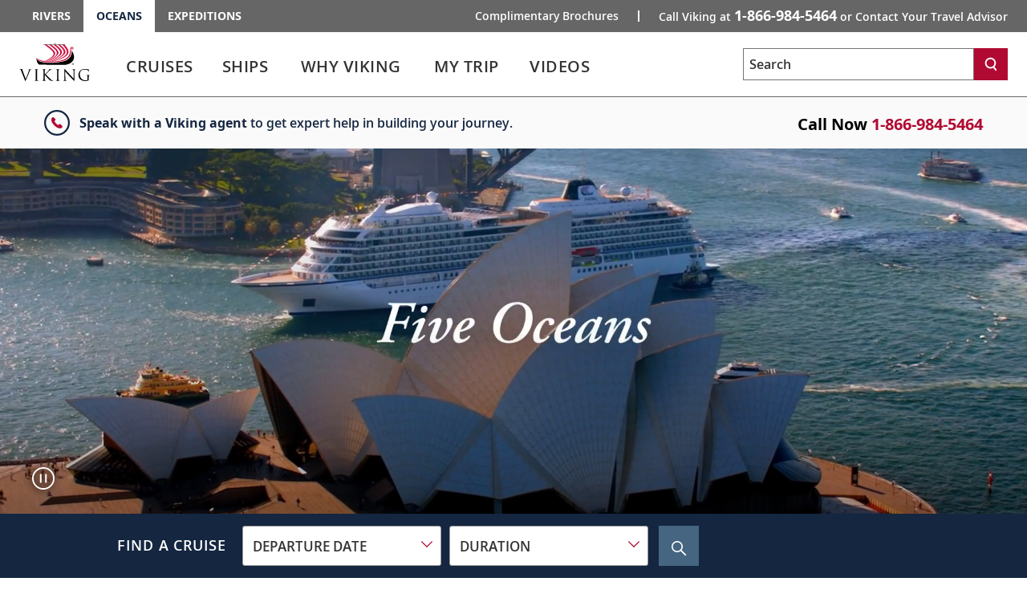

--- FILE ---
content_type: text/html; charset=utf-8
request_url: https://www.vikingcruises.com/oceans/?agentUrlId=somechickstravel
body_size: 24264
content:

<!DOCTYPE html>
<!--[if IE 7]><html class="ie7 oldie ieall" lang="en" xmlns="http://www.w3.org/1999/xhtml"><![endif]-->
<!--[if IE 8]><html class="ie8 oldie ieall" lang="en" xmlns="http://www.w3.org/1999/xhtml"><![endif]-->
<!--[if IE 9]><html class="ie9 ieall" lang="en" xmlns="http://www.w3.org/1999/xhtml"><!<![endif]-->
<!--[if (gt IE 9)|(gt IEMobile 7)|!(IEMobile)|!(IE)]><!-->
<html class="modern-browser" lang="en" xmlns="http://www.w3.org/1999/xhtml">
<!--<![endif]-->
<head>
    <meta http-equiv="Content-Type" content="text/html; charset=UTF-8" />
    <title>Ocean Cruises - European, Mediterranean, Caribbean, Alaska & World Cruises | Viking®</title>
    <meta name="viewport" id="viewport" content="width=device-width,maximum-scale=2.0,minimum-scale=1.0" />
    <meta http-equiv="X-UA-Compatible" content="IE=Edge" />
    <meta name="format-detection" content="telephone=no" />
    <meta name="keywords" />
    <meta property="og:description" content="" />
    <meta name="description" content="Discover the world with Viking cruises. Explore our award-winning river, ocean and expedition cruises. Enjoy elegant small ships, immersive experiences and exceptional service. Book your Viking cruise today!" />
        <link rel="canonical" href="https://www.vikingcruises.com/oceans/">
      
        
    <meta name="pageuri" content="us_oceans_product_homepage" />



        <meta property="og:title" content="" />
    <meta property="og:locale" content="en_US" />
    <link rel="shortcut icon" type="image/x-icon" href="/oceans/favicon.ico" />


<link rel="preload" href="/Content/fonts/open-sans/VikingOpenSans-Regular.woff2" as="font" type="font/woff2" crossorigin>
<link rel="preload" href="/Content/fonts/open-sans/VikingOpenSans-Italic.woff2" as="font" type="font/woff2" crossorigin>
<link rel="preload" href="/Content/fonts/open-sans/VikingOpenSans-Bold.woff2" as="font" type="font/woff2" crossorigin>
<link rel="preload" href="/Content/fonts/open-sans/VikingOpenSans-BoldItalic.woff2" as="font" type="font/woff2" crossorigin>
<link rel="preload" href="/Content/fonts/open-sans/VikingOpenSans-SemiBold.woff2" as="font" type="font/woff2" crossorigin>
<link rel="preload" href="/Content/fonts/open-sans/VikingOpenSans-SemiBoldItalic.woff2" as="font" type="font/woff2" crossorigin>
<link rel="preload" href="/Content/fonts/icomoon.woff" as="font" type="font/woff" crossorigin><!-- VIEW END: ~/Views/_Headless/Shared/PartialRenderPreloadFonts.cshtml, RENDER TIME: 0ms -->


    <!-- common JS And CSS Files -->

    <link href="/oceans/Content/css/v3/home?v=fiYzThHUc02EfAnet_d0SI6MkiPuYIUfWMmNfcbnjPc1" rel="stylesheet"/>


      
          

    <!-- tealium enable flag -->
    <script>
        var tealiumEnable = true;
    </script>

    
    

<meta name="msvalidate.01" content="151A47E323079CAAAA67BC094BD2FBC6" />
<script>var viking_page_data = {"domain_country_code":"us","environment_code":"prod","page_id":"us_oceans_product_homepage","page_name":"voc|home","page_type":"home","product_line":"oceans","site_code":"voc","promotional":"0","require_explicit_consent":"0","origin_country_code":"us","promo_code_value":null}</script>
<script>var viking_page_data_additional = {"domain_country_code":"us","environment_code":"prod","event":"page_data_initialized","page_id":"us_oceans_product_homepage","page_name":"voc|home","page_type":"home","product_line":"oceans","site_code":"voc","is_pricing_view":false,"is_itinerary_view":false,"is_cruise_view":false,"promotional":"0","require_explicit_consent":"0","origin_country_code":"us"}; </script>
<script>window.adobeDataLayer = window.adobeDataLayer || []; window.adobeDataLayer.push(viking_page_data);</script><script src="https://assets.adobedtm.com/2fea3a6f04fc/6d1171907c18/launch-2f0c08439ba2.min.js" async></script>

<script>window.lpTag=window.lpTag||{},'undefined'==typeof window.lpTag._tagCount?(window.lpTag={wl:lpTag.wl||null,scp:lpTag.scp||null,site:'58135133'||'',section:lpTag.section||'',tagletSection:lpTag.tagletSection||null,autoStart:lpTag.autoStart!==!1,ovr:lpTag.ovr||{},_v:'1.10.0',_tagCount:1,protocol:'https:',events:{bind:function(t,e,i){lpTag.defer(function(){lpTag.events.bind(t,e,i)},0)},trigger:function(t,e,i){lpTag.defer(function(){lpTag.events.trigger(t,e,i)},1)}},defer:function(t,e){0===e?(this._defB=this._defB||[],this._defB.push(t)):1===e?(this._defT=this._defT||[],this._defT.push(t)):(this._defL=this._defL||[],this._defL.push(t))},load:function(t,e,i){var n=this;setTimeout(function(){n._load(t,e,i)},0)},_load:function(t,e,i){var n=t;t||(n=this.protocol+'//'+(this.ovr&&this.ovr.domain?this.ovr.domain:'lptag.liveperson.net')+'/tag/tag.js?site='+this.site);var o=document.createElement('script');o.setAttribute('charset',e?e:'UTF-8'),i&&o.setAttribute('id',i),o.setAttribute('src',n),document.getElementsByTagName('head').item(0).appendChild(o)},init:function(){this._timing=this._timing||{},this._timing.start=(new Date).getTime();var t=this;window.attachEvent?window.attachEvent('onload',function(){t._domReady('domReady')}):(window.addEventListener('DOMContentLoaded',function(){t._domReady('contReady')},!1),window.addEventListener('load',function(){t._domReady('domReady')},!1)),'undefined'===typeof window._lptStop&&this.load()},start:function(){this.autoStart=!0},_domReady:function(t){this.isDom||(this.isDom=!0,this.events.trigger('LPT','DOM_READY',{t:t})),this._timing[t]=(new Date).getTime()},vars:lpTag.vars||[],dbs:lpTag.dbs||[],ctn:lpTag.ctn||[],sdes:lpTag.sdes||[],hooks:lpTag.hooks||[],identities:lpTag.identities||[],ev:lpTag.ev||[]},lpTag.init()):window.lpTag._tagCount+=1;</script>

            <meta name="robots" content="max-image-preview:large" />
            <script src="https://player.vimeo.com/api/player.js"></script>

    <script type="text/javascript">
        var grecappublickey = '6LcsFfMUAAAAAE4-RGqqEaIXSHSzt3Hp7N6942W3';
    </script>
<link href="/oceans/Content/css/v3/homepage_video_css?v=Vag3BQ7Bt_dh9hAp9RftjnmDIRedY_-Diu0wuJ5c7iA1" rel="stylesheet"/>

    <script src="/oceans/Scripts/jquery_base_bundle_js?v=OZ25jLQDoBnNhThvKPZ9JUVUTl2vmFbCTqB_zBO-dHA1"></script>

    <script src="/oceans/Scripts/jquery_bundle_js?v=D9d6MpiyNV0Y2kESWv3F_32tqlBgrILMcik1uR3Xr8M1"></script>

    <script defer type="text/javascript" src="/Scripts/V3/alpinejs3.x.x.min.js"></script>


    <script src="/oceans/Scripts/core_bundle_js?v=Xe6k59dWViA3NGoBOGS8Uc7rbv0JSgHqNRL45h0HFNU1"></script>


</head>




<body class="home  trd-itinerary trd-cruise-portal ">
    <input id="mktApiBaseUri" type="hidden" value="https://mkt-api.viking.com" />
    <link rel="dns-prefetch stylesheet" href="https://use.typekit.net/ufa4hir.css" />
<link rel="dns-prefetch stylesheet" href="https://use.typekit.net/bph0agt.css" />
<link href="/content/css/v3/font_open_sans" rel="stylesheet"/>

<script>if (typeof Viewport != 'undefined') {Viewport.ByWidth(568, 'device-width', '2', '0.5', '0.5');}</script>
    





<div id="trd-header" role="banner" class=" noindex">
    






<div class="v-eyebrow">
    <div class="v-eyebrow__container">
        <ol role="list" class="v-eyebrow__products">
                    <li role="listitem" class="v-eyebrow__product-link"><a target="_blank" tl-eyebrow_value="Rivers" tl-event_name="eyebrow_click" aria-label="Go to the Viking Rivers homepage for all rivers related cruises." href="https://www.vikingrivercruises.com">Rivers</a></li>

                    <li role="listitem" class="v-eyebrow__product-link v-eyebrow__product-link--current"><a target="_blank" aria-current="page" tl-eyebrow_value="Oceans" tl-event_name="eyebrow_click" aria-label="Go to the Viking Oceans homepage for all oceans related cruises." href="https://www.vikingcruises.com/oceans">Oceans</a></li>

                    <li role="listitem" class="v-eyebrow__product-link"><a target="_blank" tl-eyebrow_value="Expeditions" tl-event_name="eyebrow_click" aria-label="Go to the Viking Expeditions homepage." href="https://www.vikingcruises.com/expeditions">Expeditions</a></li>

        </ol>
        <div class="v-eyebrow__cta-container">
                <ol role="list" class="v-eyebrow__extended-cta">
                        <li role="listitem" class="v-eyebrow__extended-link"><a tl-event_name="eyebrow_click" tl-eyebrow_value="Free Brochure" aria-label="Go to the Order-A-Brochure form page and fill out the form to receive a free brochure from Viking." href="/oceans/brochures/oceans-brochure.html?tl-link_type=link">Complimentary Brochures</a></li>
                                    </ol>
            <a id="contact-us-btn" role="button" tl-event_name="eyebrow_click" tl-eyebrow_value="Contact" class="v-eyebrow__cta printHide subpage_modal form_modal" href="/oceans/contact/index.html?modal=true&amp;debug=true" data-phone-aria-label="Call Viking at {0} or Contact Your Travel Advisor" aria-label="Call Viking at 1-866-984-5464 or Contact Your Travel Advisor">
                    Call Viking at <strong data-phone-html="{0}">1-866-984-5464</strong><span class="v-eyebrow__trailing-cta"> or Contact Your Travel Advisor</span>
            </a>
        </div>
    </div>
</div>




<!-- VIEW END: ~/Views/_Headless/Shared/Eyebrow4.cshtml, RENDER TIME: 0ms -->


    <div id="header-mega-menu" class="v-mega-menu collapsable-hdr">
        <div class="v-mega-menu__container">
            <div class="v-mega-menu__logo">
                    <h1 style="all: unset;">
                        <a href="/oceans">
                            <img width="88" height="48" style="width:88px;height:48px" class="logo--desktop printHide" src="/Content/images/logos/viking-logo-vertical.svg" alt="Viking" />
                            <img width="124" height="23" style="width:124px;height:23px"  class="logo--tablet printHide" src="/Content/images/logos/viking-logo-horizontal.svg" alt="Viking" />
                            <img width="108" height="20" style="width:108px;height:20px" class="logo--mobile printHide" src="/Content/images/logos/viking-logo-horizontal.svg" alt="Viking" />
                        </a>
                        <span class="sr-only">Viking Ocean Cruises&#174;</span>
                    </h1>
            </div>
            <div class="v-mega-menu__search-flyout" x-data="{ isMenuOpened: false }"
                 x-init="isMenuOpened = window.isMenuOpened; window.addEventListener('menuToggle', (event) => { isMenuOpened = event.detail.isMenuOpened; });"
                 x-show="!isMenuOpened">
                <div id="site-search-flyout-data"
                     x-data="{ open: false, flyOutMenuQuery: '', siteType: 'oceans' }"
                     x-init="$el.addEventListener('autocompleteSelected', event => { flyOutMenuOnSearch(siteType, $refs.searchInput.value); })">
                    <div @click.away="open = false, $refs.searchInput.value = ''">
                        <button @click="open = !open; if (open) { $refs.searchInput.focus(); } else { $refs.searchInput.blur(); $refs.searchInput.value = ''; }"
                                @keydown.escape="open = false" :aria-expanded="open.toString()"
                                aria-controls="search-flyout" aria-label="Toggle search"
                                class="v-mega-menu__search-flyout--icon" aria-expanded="false">
                            <svg x-show="!isMenuOpened &amp;&amp; !open" xmlns="http://www.w3.org/2000/svg"
                                 fill="none" viewBox="0 0 24 24" stroke="currentColor"
                                 style="width: 24px; height: 24px;">
                                <path stroke-linecap="round" stroke-linejoin="round" stroke-width="2"
                                      d="M11 4a7 7 0 100 14 7 7 0 000-14zM21 21l-4.35-4.35"></path>
                            </svg>
                            <svg x-show="!isMenuOpened &amp;&amp; open" xmlns="http://www.w3.org/2000/svg"
                                 fill="none" viewBox="0 0 24 24" stroke="currentColor"
                                 style="width: 24px; height: 24px; display: none;">
                                <path stroke-linecap="round" stroke-linejoin="round" stroke-width="2"
                                      d="M6 18L18 6M6 6l12 12"></path>
                            </svg>
                        </button>
                        <form x-bind:style="{ opacity: open ? 1 : 0, left: open ? '0' : '-1000px' }"
                              @submit.prevent="flyOutMenuOnSearch(siteType, flyOutMenuQuery)"
                              id="search-flyout"
                              name="search-flyout"
                              aria-labelledby="search-title"
                              :aria-hidden="open ? 'false' : 'true'" aria-hidden="true"
                              class="v-mega-menu__search-flyout--dialog react-form"
                              novalidate="novalidate">
                            <input type="text" enterkeyhint="search" id="mobile-flyout-site-search-input-field"
                                   placeholder="Search" class="v-mega-menu__search-flyout--input ui-autocomplete-input"
                                   x-ref="searchInput" @keydown.escape="open = false" :tabindex="open ? '0' : '-1'"
                                   @keydown.enter="flyOutMenuOnSearch(siteType, flyOutMenuQuery)"
                                   x-model="flyOutMenuQuery" tabindex="-1">
                            <button @click="flyOutMenuOnSearch(siteType, flyOutMenuQuery)"
                                    :tabindex="open ? '0' : '-1'" aria-label="Search"
                                    class="v-mega-menu__search-flyout--button" tabindex="-1">
                                <svg xmlns="http://www.w3.org/2000/svg" fill="none" viewBox="0 0 24 24"
                                     stroke="currentColor" style="width: 24px; height: 24px;">
                                    <path stroke-linecap="round" stroke-linejoin="round" stroke-width="2"
                                          d="M11 4a7 7 0 100 14 7 7 0 000-14zM21 21l-4.35-4.35"></path>
                                </svg>
                            </button>
                        </form>
                    </div>
                    <div x-show="flyOutMenuQuery === '' &amp;&amp; open === true"
                         class="v-mega-menu__search-required-container v-mega-menu__search-required-flyout"
                         style="display: none;">
                        <div class="v-mega-menu__search-required">
                            <span class="v-mega-menu__search-required-icon">
                                <svg xmlns="http://www.w3.org/2000/svg" width="20" height="20" viewBox="0 0 20 20"
                                     fill="none">
                                    <g clip-path="url(#clip0_1_2439)">
                                        <path fill-rule="evenodd" clip-rule="evenodd"
                                              d="M9.19559 14.6959H11.0289V12.8626H9.19559V14.6959ZM9.19559 11.0292H11.0289V5.52928H9.19559V11.0292ZM3.63147 16.5934C-0.0104217 13.0761 -0.110337 7.27276 3.40597 3.63179C6.92319 -0.0100955 12.7256 -0.110011 16.3675 3.40629C16.4445 3.48054 16.5188 3.55571 16.593 3.63179C20.1102 7.27276 20.0094 13.0761 16.3675 16.5934C12.8155 20.0244 7.18352 20.0244 3.63147 16.5934Z"
                                              fill="#ccc"></path>
                                    </g>
                                    <defs>
                                        <clipPath id="clip0_1_2439">
                                            <rect width="20" height="20" fill="white"></rect>
                                        </clipPath>
                                    </defs>
                                </svg>
                            </span>
                            <span class="v-mega-menu__search-required-text">Please fill out this field</span>
                        </div>
                    </div>
                </div>
            </div>
            <div class="v-mega-menu__burger-container">
                <a id="header-mega-burger" aria-expanded="false" class="v-burger" href="javascript:void(0);"
                   role="button" aria-label="Open the main navigation menu." tl-event-name="accordion_view"
                   tl-accordion-name="mobile_menu">
                    <div class="v-burger__container">
                        <span class="v-burger__line v-burger__line--01"></span>
                        <span class="v-burger__line v-burger__line--02"></span>
                        <span class="v-burger__line v-burger__line--03"></span>
                        <span class="v-burger__name">Menu</span>
                    </div>
                </a>
            </div>
            <div class="v-mega-menu__secondary">
                <div class="v-mega-menu__drawer--overlay"></div>
                <div class="v-mega-menu__drawer">
                            <nav class="v-mega-menu__product-container">
            <div class="v-mega-menu__product-dropdown-container">
                <button class="v-mega-menu__product-dropdown" role="button" aria-expanded="false" aria-label="Opens a dropdown menu of additional Viking products. You are currently on the Oceans product line." href="javascript:void();">Oceans</button>
                <ol class="v-mega-menu__products">
                    <li class="v-mega-menu__product-item "><a class="v-mega-menu__product-link" target="_blank" tl-eyebrow_value="Rivers" tl-event_name="eyebrow_click" aria-label="Go to the Viking Rivers homepage for all rivers related cruises." href="https://www.vikingrivercruises.com">Rivers</a></li>
                    <li class="v-mega-menu__product-item"><a class="v-mega-menu__product-link" target="_blank" tl-eyebrow_value="Expeditions" tl-event_name="eyebrow_click" aria-label="Go to the Viking Expeditions homepage." href="https://www.vikingcruises.com/expeditions">Expeditions</a></li>
                </ol>
            </div>
        </nav>

                    
<div class="v-mega-menu__search v-mega-menu__search--small" x-data="{ searchQuery: '', isSearchExecuted: false }">
    <form @submit.prevent="if(searchQuery !== '') location.href=$el.action+'?q='+encodeURIComponent(searchQuery);"
          class="v-mega-menu__search-form react-form" 
          name="search" 
          action="/oceans/search.html" 
          method="get" 
          novalidate="novalidate">
        <div class="v-mega-menu__search-container ui-front" style="position:relative">
            <label for="q" class="sr-only">Search</label>
            <input class="v-mega-menu__search-input" 
                   enterkeyhint="search" 
                   name="q" 
                   type="text" 
                   value="" 
                   @keydown="isSearchExecuted = false"
                   @keydown.enter="isSearchExecuted = true" 
                   x-model="searchQuery"
                   placeholder="Search" 
                   aria-label="Search the viking cruises marketing website" 
                   autocomplete="off">
            <button class="v-mega-menu__search-button" @click="isSearchExecuted = true" type="submit" name="search" aria-label="Search">
                <svg class="search-button__search-icon" width="18" height="18" viewBox="0 0 18 18" fill="none" xmlns="http://www.w3.org/2000/svg"><path fill-rule="evenodd" clip-rule="evenodd" d="M8.45157 2.67982C5.74885 2.67982 3.54982 4.87886 3.54982 7.58158C3.54982 10.2843 5.74885 12.4833 8.45157 12.4833C11.1543 12.4833 13.3533 10.2843 13.3533 7.58158C13.3533 4.87886 11.1543 2.67982 8.45157 2.67982ZM14.8393 17.25L11.9754 13.4328C10.9459 14.0552 9.73973 14.4132 8.45157 14.4132C4.68456 14.4132 1.62 11.3486 1.62 7.58158C1.62 3.81456 4.68456 0.75 8.45157 0.75C12.2186 0.75 15.2832 3.81456 15.2832 7.58158C15.2832 9.36474 14.5961 10.9896 13.4739 12.2083L16.3832 16.0921L14.8393 17.25Z" fill="white"></path></svg>
            </button>
            <div x-show="searchQuery === '' && isSearchExecuted" 
                 @click.away="isSearchExecuted = false" 
                 class="v-mega-menu__search-required-container"
                 style="display:none;"
                 x-cloak>
                <div class="v-mega-menu__search-required">
                    <span class="v-mega-menu__search-required-icon">
                        <svg xmlns="http://www.w3.org/2000/svg" width="20" height="20" viewBox="0 0 20 20" fill="none">
                            <g clip-path="url(#clip0_1_2439)">
                                <path fill-rule="evenodd" clip-rule="evenodd" d="M9.19559 14.6959H11.0289V12.8626H9.19559V14.6959ZM9.19559 11.0292H11.0289V5.52928H9.19559V11.0292ZM3.63147 16.5934C-0.0104217 13.0761 -0.110337 7.27276 3.40597 3.63179C6.92319 -0.0100955 12.7256 -0.110011 16.3675 3.40629C16.4445 3.48054 16.5188 3.55571 16.593 3.63179C20.1102 7.27276 20.0094 13.0761 16.3675 16.5934C12.8155 20.0244 7.18352 20.0244 3.63147 16.5934Z" fill="#ccc"></path>
                            </g>
                            <defs>
                                <clipPath id="clip0_1_2439">
                                    <rect width="20" height="20" fill="white"></rect>
                                </clipPath>
                            </defs>
                        </svg>
                    </span>
                    <span class="v-mega-menu__search-required-text">Please fill out this field</span>
                </div>
            </div>
        </div>
    </form>
    <div class="v-mega-menu__search-cover"></div>
</div><!-- VIEW END: ~/Views/_Headless/Shared/HeaderSearchMega.cshtml, RENDER TIME: 0ms -->

                    <div class="v-mega-menu__mobile-tier">
                        <div class="v-mega-menu__go-back">
                            <button aria-label="Go back to main menu" class="v-mega-menu__go-back--button">
                                <img alt="" src="/Content/images/v3/MenuChevBlueLeft.svg" />Go Back
                            </button>
                        </div>
                        <div class="v-mega-menu__title"></div>
                        <div class="v-mega-menu__tier"></div>
                    </div>

<nav class="v-mega-menu__nav">
    <!--InPageDesktopNavigation.html top -->
    <div id="mmLiveUpdateMegaMenuSelect" class="visually-hidden">
        Use enter or spacebar key to select the link
    </div>
    <div id="mmLiveUpdateMegaMenu" class="visually-hidden">
        Use enter or spacebar key to expand or collapse the menu
    </div>
    <ul id="header-mega-nav" class="v-mega-nav">
        <li data-menu="cruises"
            class="v-mega-nav__item v-mega-nav__item--t1 v-mega-nav__item--left v-mega-nav__item--t1-open">
            <button role="link" aria-label="Cruises" aria-describedby="mmLiveUpdateMegaMenuSelect"
                    class="v-mega-nav__link v-mega-nav__link--t1"
                    data-href="/oceans/cruise-destinations/index.html"
                    tl-event-name="main_navigation" tl-main-nav-cat="cruises">
                <span class="v-mega-nav__text v-mega-nav__text--t1 v-mega-nav__item--span">Cruises</span>
                <span class="cart"></span>
            </button>
            <button aria-label="Cruises menu" aria-expanded="false" aria-controls="cruises"
                    aria-describedby="mmLiveUpdateMegaMenu" class="v-mega-nav__button v-mega-nav__button--t1"
                    tl-event-name="main_navigation" tl-main-nav-cat="cruises">                
            </button>
            <div class="v-mega-menu__submenu">
                <div class="v-mega-menu__submenu--container">
                    <div id="cruises"
                         class="v-mega-nav__sub v-mega-nav__sub--t2 v-mega-nav__sub--multi clearfix">
                        <div class="v-mega-nav__sub--t2-col">
                            <ul>
                                <li role="none" data-menu="find-a-cruise"
                                    class="v-mega-nav__item v-mega-nav__item--t2 v-mega-nav__item--left">
                                    <div class="v-mega-nav__link-container">
                                        <a class="v-mega-nav__link v-mega-nav__link--t2"
                                           href="/oceans/search-cruises/index.html"
                                           tl-event-name="main_navigation"
                                           tl-main-nav-cat="cruises"
                                           tl-main-nav-sub-cat="find_a_cruise">
                                            <span class="text">
                                                Find
                                                A
                                                Cruise
                                            </span>
                                        </a>
                                    </div>
                                </li>
                                    <li role="none" data-menu="special-offers"
                                        class="v-mega-nav__item v-mega-nav__item--t2 v-mega-nav__item--left">
                                        <div class="v-mega-nav__link-container">
                                            <a class="v-mega-nav__link v-mega-nav__link--t2"
                                               href="/oceans/promotions.html"
                                               tl-event-name="main_navigation"
                                               tl-main-nav-cat="cruises"
                                               tl-main-nav-sub-cat="special_offers">
                                                <span class="text">
                                                    Special
                                                    Offers
                                                </span>
                                            </a>
                                        </div>
                                    </li>
                                <li role="none" data-menu="special-offers"
                                    class="v-mega-nav__item v-mega-nav__item--t2 v-mega-nav__item--left">
                                    <div class="v-mega-nav__link-container">
                                        <a class="v-mega-nav__link v-mega-nav__link--t2"
                                           href="/oceans/cruise-destinations/specialty/new/index.html"
                                           tl-event-name="main_navigation"
                                           tl-main-nav-cat="cruises"
                                           tl-main-nav-sub-cat="new_itineraries">
                                            <span class="text">
                                                New Itineraries
                                            </span>
                                        </a>
                                    </div>
                                </li>
                                <li role="none" data-menu="regions"
                                    class="v-mega-nav__item v-mega-nav__item--t2 v-mega-nav__item--children v-mega-nav__item--left">
                                    <div class="v-mega-nav__link-container">
                                        <span role="button" aria-expanded="false" aria-haspopup="true"
                                              class="v-mega-nav__link v-mega-nav__link--t2 v-mega-nav__link--multi"
                                              data-touchcount="0" tabindex="0">
                                            <span class="text">Regions</span><span class="cart"></span>
                                        </span>
                                    </div>
                                    <div class="v-mega-nav__sub v-mega-nav__sub--t3">
                                        <div class="v-mega-nav__sub--t3-col">
                                            <h4>
                                                <a class="v-mega-nav__h4 v-mega-nav__h4--mt"
                                                   href="/oceans/cruise-destinations/europe/index.html"
                                                   tl-event-name="main_navigation"
                                                   tl-main-nav-cat="cruises"
                                                   tl-main-nav-sub-cat="europe">Europe</a>
                                            </h4>
                                            <ul>
                                                <li role="none">
                                                    <a href="/oceans/cruise-destinations/british-isles-and-ireland/index.html"
                                                       tl-event-name="main_navigation"
                                                       tl-main-nav-cat="cruises"
                                                       tl-main-nav-sub-cat="europe"
                                                       tl-main-nav-sub-cat-2="british_isles_and_ireland">
                                                        British
                                                        Isles & Ireland
                                                    </a>
                                                </li>
                                                <li role="none">
                                                    <a href="/oceans/cruise-destinations/mediterranean/index.html"
                                                       tl-event-name="main_navigation"
                                                       tl-main-nav-cat="cruises"
                                                       tl-main-nav-sub-cat="europe"
                                                       tl-main-nav-sub-cat-2="mediterranean">Mediterranean</a>
                                                </li>
                                                <li role="none">
                                                    <a href="/oceans/cruise-destinations/scandinavia/index.html"
                                                       tl-event-name="main_navigation"
                                                       tl-main-nav-cat="cruises"
                                                       tl-main-nav-sub-cat="europe"
                                                       tl-main-nav-sub-cat-2="scandinavia">Scandinavia</a>
                                                </li>
                                                <li role="none">
                                                    <a href="/oceans/search-cruises/index.html?Regions=Europe"
                                                       tl-event-name="main_navigation"
                                                       tl-main-nav-cat="cruises"
                                                       tl-main-nav-sub-cat="europe"
                                                       tl-main-nav-sub-cat-2="other_destinations">
                                                        Other
                                                        Destinations
                                                    </a>
                                                </li>
                                            </ul>
                                            <div class="spacer"></div>
                                            <h4>
                                                <a class="v-mega-nav__h4 v-mega-nav__h4--mt"
                                                   href="/oceans/cruise-destinations/africa-and-middle-east/index.html"
                                                   tl-event-name="main_navigation"
                                                   tl-main-nav-cat="cruises"
                                                   tl-main-nav-sub-cat="africa_and_middle_east">
                                                    Africa
                                                    &
                                                    Middle East
                                                </a>
                                            </h4>
                                        </div>
                                        <div class="v-mega-nav__sub--t3-col">
                                            <h4>
                                                <a class="v-mega-nav__h4 v-mega-nav__h4--mt"
                                                   href="/oceans/cruise-destinations/north-america/index.html"
                                                   tl-event-name="main_navigation"
                                                   tl-main-nav-cat="cruises"
                                                   tl-main-nav-sub-cat="north_america">
                                                    North
                                                    America
                                                </a>
                                            </h4>
                                            <ul>
                                                <li role="none">
                                                    <a href="/oceans/cruise-destinations/north-america/countries/united-states/alaska/index.html"
                                                       tl-event-name="main_navigation"
                                                       tl-main-nav-cat="cruises"
                                                       tl-main-nav-sub-cat="north_america"
                                                       tl-main-nav-sub-cat-2="alaska">Alaska</a>
                                                </li>
                                                <li role="none">
                                                    <a href="/oceans/cruise-destinations/north-america/countries/canada/index.html"
                                                       tl-event-name="main_navigation"
                                                       tl-main-nav-cat="cruises"
                                                       tl-main-nav-sub-cat="north_america"
                                                       tl-main-nav-sub-cat-2="canada">Canada</a>
                                                </li>
                                                <li role="none">
                                                    <a href="/oceans/cruise-destinations/north-america/countries/united-states/hawaii/index.html"
                                                       tl-event-name="main_navigation"
                                                       tl-main-nav-cat="cruises"
                                                       tl-main-nav-sub-cat="north_america"
                                                       tl-main-nav-sub-cat-2="hawaii">Hawaii</a>
                                                </li>
                                                <li role="none">
                                                    <a href="/oceans/cruise-destinations/north-america/countries/mexico/index.html"
                                                       tl-event-name="main_navigation"
                                                       tl-main-nav-cat="cruises"
                                                       tl-main-nav-sub-cat="north_america"
                                                       tl-main-nav-sub-cat-2="mexico">Mexico</a>
                                                </li>
                                                <li role="none">
                                                    <a href="/oceans/cruise-destinations/north-america/countries/united-states/index.html"
                                                       tl-event-name="main_navigation"
                                                       tl-main-nav-cat="cruises"
                                                       tl-main-nav-sub-cat="north_america"
                                                       tl-main-nav-sub-cat-2="united_states">
                                                        United
                                                        States
                                                    </a>
                                                </li>
                                                <li role="none">
                                                    <a href="/oceans/search-cruises/index.html?Regions=North%20America"
                                                       tl-event-name="main_navigation"
                                                       tl-main-nav-cat="cruises"
                                                       tl-main-nav-sub-cat="north_america"
                                                       tl-main-nav-sub-cat-2="other_destinations">
                                                        Other
                                                        Destinations
                                                    </a>
                                                </li>
                                            </ul>
                                        </div>
                                        <div class="v-mega-nav__sub--t3-col v-mega-nav__sub--t3-col-pb v-mega-nav__sub--t3-col--w-auto">
                                            <h4>
                                                <a class="v-mega-nav__h4 v-mega-nav__h4--mb v-mega-nav__h4--mt"
                                                   href="/oceans/cruise-destinations/caribbean-and-central-america/index.html"
                                                   tl-event-name="main_navigation"
                                                   tl-main-nav-cat="cruises"
                                                   tl-main-nav-sub-cat="caribbean_and_central_america">
                                                    Caribbean
                                                    &
                                                    Central America
                                                </a>
                                            </h4>
                                            <div class="spacer"></div>
                                            <h4>
                                                <a class="v-mega-nav__h4 v-mega-nav__h4--mb v-mega-nav__h4--mt"
                                                   href="/oceans/cruise-destinations/south-america/index.html"
                                                   tl-event-name="main_navigation"
                                                   tl-main-nav-cat="cruises"
                                                   tl-main-nav-sub-cat="south_america">
                                                    South
                                                    America
                                                </a>
                                            </h4>
                                            <div class="spacer"></div>
                                            <h4>
                                                <a class="v-mega-nav__h4 v-mega-nav__h4--mt"
                                                   href="/oceans/cruise-destinations/asia/index.html"
                                                   tl-event-name="main_navigation"
                                                   tl-main-nav-cat="cruises"
                                                   tl-main-nav-sub-cat="asia">Asia</a>
                                            </h4>
                                            <ul>
                                                <li role="none">
                                                    <a href="/oceans/cruise-destinations/asia/countries/china/index.html"
                                                       tl-main-nav-cat="cruises"
                                                       tl-main-nav-sub-cat="asia"
                                                       tl-main-nav-sub-cat-2="china">China</a>
                                                </li>
                                                <li role="none">
                                                    <a href="/oceans/search-cruises/index.html?Regions=Asia"
                                                       tl-main-nav-cat="cruises"
                                                       tl-main-nav-sub-cat="asia"
                                                       tl-main-nav-sub-cat-2="other_destinations">
                                                        Other
                                                        Destinations
                                                    </a>
                                                </li>
                                            </ul>
                                            <div class="spacer"></div>
                                            <h4>
                                                <a class="v-mega-nav__h4 v-mega-nav__h4--mb v-mega-nav__h4--mt"
                                                   href="/oceans/cruise-destinations/australia-and-new-zealand/index.html"
                                                   tl-event-name="main_navigation"
                                                   tl-main-nav-cat="cruises"
                                                   tl-main-nav-sub-cat="australia_and_new_zealand">
                                                    Australia
                                                    & New Zealand
                                                </a>
                                            </h4>
                                        </div>
                                    </div>
                                </li>
                                <li role="none" data-menu="waterways"
                                    class="v-mega-nav__item v-mega-nav__item--t2 v-mega-nav__item--children v-mega-nav__item--left">
                                    <div class="v-mega-nav__link-container">
                                        <span role="button" aria-expanded="false" aria-haspopup="true"
                                              class="v-mega-nav__link v-mega-nav__link--t2 v-mega-nav__link--multi"
                                              data-touchcount="0" tabindex="0">
                                            <span class="text">Waterways</span><span class="cart"></span>
                                        </span>
                                    </div>
                                    <div class="v-mega-nav__sub v-mega-nav__sub--t3">
                                        <div class="v-mega-nav__sub--t3-col v-mega-nav__sub--t3-col-mt v-mega-nav__sub--t3-col-pb">
                                            <ul>
                                                <li role="none">
                                                    <a href="/oceans/cruise-destinations/mediterranean/index.html"
                                                       tl-event-name="main_navigation"
                                                       tl-main-nav-cat="cruises"
                                                       tl-main-nav-sub-cat="waterways"
                                                       tl-main-nav-sub-cat-2="mediterranean_sea">
                                                        Mediterranean
                                                        Sea
                                                    </a>
                                                </li>
                                                <li role="none">
                                                    <a href="/oceans/cruise-destinations/europe/waterways/north-and-baltic-seas/index.html"
                                                       tl-event-name="main_navigation"
                                                       tl-main-nav-cat="cruises"
                                                       tl-main-nav-sub-cat="waterways"
                                                       tl-main-nav-sub-cat-2="north_and_baltic_seas">
                                                        North
                                                        & Baltic
                                                        Seas
                                                    </a>
                                                </li>
                                                <li role="none">
                                                    <a href="/oceans/cruise-destinations/caribbean-and-central-america/waterways/caribbean-sea/index.html"
                                                       tl-event-name="main_navigation"
                                                       tl-main-nav-cat="cruises"
                                                       tl-main-nav-sub-cat="waterways"
                                                       tl-main-nav-sub-cat-2="caribbean_sea">
                                                        Caribbean
                                                        Sea
                                                    </a>
                                                </li>
                                                <li role="none">
                                                    <a href="/oceans/cruise-destinations/caribbean-and-central-america/waterways/panama-canal/index.html"
                                                       tl-event-name="main_navigation"
                                                       tl-main-nav-cat="cruises"
                                                       tl-main-nav-sub-cat="waterways"
                                                       tl-main-nav-sub-cat-2="panama_canal">
                                                        Panama
                                                        Canal
                                                    </a>
                                                </li>
                                                <li role="none">
                                                    <a href="/oceans/cruise-destinations/europe/waterways/atlantic-ocean/index.html"
                                                       tl-event-name="main_navigation"
                                                       tl-main-nav-cat="cruises"
                                                       tl-main-nav-sub-cat="waterways"
                                                       tl-main-nav-sub-cat-2="atlantic_ocean">
                                                        Atlantic
                                                        Ocean
                                                    </a>
                                                </li>
                                                <li role="none">
                                                    <a href="/oceans/cruise-destinations/north-america/waterways/pacific-ocean/index.html"
                                                       tl-event-name="main_navigation"
                                                       tl-main-nav-cat="cruises"
                                                       tl-main-nav-sub-cat="waterways"
                                                       tl-main-nav-sub-cat-2="pacific_ocean">
                                                        Pacific
                                                        Ocean
                                                    </a>
                                                </li>
                                                <li role="none">
                                                    <a href="/oceans/cruise-destinations/asia/waterways/indian-ocean/index.html"
                                                       tl-event-name="main_navigation"
                                                       tl-main-nav-cat="cruises"
                                                       tl-main-nav-sub-cat="waterways"
                                                       tl-main-nav-sub-cat-2="indian_ocean">
                                                        Indian
                                                        Ocean
                                                    </a>
                                                </li>
                                                <li role="none">
                                                    <a href="/oceans/cruise-destinations/polar-regions/waterways/arctic-ocean/index.html"
                                                       tl-event-name="main_navigation"
                                                       tl-main-nav-cat="cruises"
                                                       tl-main-nav-sub-cat="waterways"
                                                       tl-main-nav-sub-cat-2="arctic_ocean">
                                                        Arctic
                                                        Ocean
                                                    </a>
                                                </li>
                                            </ul>
                                        </div>
                                    </div>
                                </li>
                                <li role="none" data-menu="seasonal-combination"
                                    class="v-mega-nav__item v-mega-nav__item--t2 v-mega-nav__item--children v-mega-nav__item--left">
                                    <div class="v-mega-nav__link-container">
                                        <span role="button" aria-expanded="false" aria-haspopup="true"
                                              class="v-mega-nav__link v-mega-nav__link--t2 v-mega-nav__link--multi"
                                              data-touchcount="0" tabindex="0">
                                            <span class="text">Seasonal & Combination</span><span class="cart"></span>
                                        </span>
                                    </div>
                                    <div class="v-mega-nav__sub v-mega-nav__sub--t3">
                                        <div class="v-mega-nav__sub--t3-col v-mega-nav__sub--t3-col-mt v-mega-nav__sub--t3-col-pb">
                                            <ul>
                                                <li role="none">
                                                    <a href="/oceans/cruise-destinations/specialty/quiet-season-mediterranean/index.html"
                                                       tl-event-name="main_navigation"
                                                       tl-main-nav-cat="cruises"
                                                       tl-main-nav-sub-cat="seasonal_combinations"
                                                       tl-main-nav-sub-cat-2="quiet_season_mediterranean">
                                                        Quiet
                                                        Season Mediterranean
                                                    </a>
                                                </li>
                                                <li role="none">
                                                    <a href="/oceans/cruise-destinations/specialty/northern-lights/index.html"
                                                       tl-event-name="main_navigation"
                                                       tl-main-nav-cat="cruises"
                                                       tl-main-nav-sub-cat="seasonal_combinations"
                                                       tl-main-nav-sub-cat-2="northern_lights">
                                                        Northern
                                                        Lights
                                                    </a>
                                                </li>
                                                <li role="none">
                                                    <a href="/oceans/cruise-destinations/caribbean-and-central-america/waterways/panama-canal/index.html"
                                                       tl-event-name="main_navigation"
                                                       tl-main-nav-cat="cruises"
                                                       tl-main-nav-sub-cat="seasonal_combinations"
                                                       tl-main-nav-sub-cat-2="panama_canal">
                                                        Panama
                                                        Canal
                                                    </a>
                                                </li>
                                                <li role="none">
                                                    <a href="/oceans/cruise-destinations/specialty/world-cruise/index.html"
                                                       tl-event-name="main_navigation"
                                                       tl-main-nav-cat="cruises"
                                                       tl-main-nav-sub-cat="seasonal_combinations"
                                                       tl-main-nav-sub-cat-2="world_cruises">
                                                        World
                                                        Cruises
                                                    </a>
                                                </li>
                                                <li role="none">
                                                    <a href="/oceans/cruise-destinations/specialty/grand-journeys/index.html"
                                                       tl-event-name="main_navigation"
                                                       tl-main-nav-cat="cruises"
                                                       tl-main-nav-sub-cat="seasonal_combinations"
                                                       tl-main-nav-sub-cat-2="grand_journeys">
                                                        Grand
                                                        Journeys
                                                    </a>
                                                </li>
                                                <li role="none">
                                                    <a href="/oceans/cruise-destinations/specialty/ocean-crossings/index.html"
                                                       tl-event-name="main_navigation"
                                                       tl-main-nav-cat="cruises"
                                                       tl-main-nav-sub-cat="seasonal_combinations"
                                                       tl-main-nav-sub-cat-2="ocean_crossings">
                                                        Ocean
                                                        Crossings
                                                    </a>
                                                </li>
                                                <li role="none">
                                                    <a href="/oceans/cruise-destinations/specialty/river-and-ocean-voyages/index.html"
                                                       tl-event-name="main_navigation"
                                                       tl-main-nav-cat="cruises"
                                                       tl-main-nav-sub-cat="seasonal_combinations"
                                                       tl-main-nav-sub-cat-2="river_plus_ocean_combinations">
                                                        River
                                                        + Ocean
                                                        Combinations
                                                    </a>
                                                </li>
                                            </ul>
                                        </div>
                                    </div>
                                </li>
                                <li role="none" data-menu="other-products"
                                    class="v-mega-nav__item v-mega-nav__item--t2 v-mega-nav__item--children v-mega-nav__item--left">
                                    <div class="v-mega-nav__link-container">
                                        <span role="button" aria-expanded="false" aria-haspopup="true"
                                              class="v-mega-nav__link v-mega-nav__link--t2 v-mega-nav__link--multi"
                                              data-touchcount="0" tabindex="0">
                                            <span class="text">Other Cruise Types</span><span class="cart"></span>
                                        </span>
                                    </div>
                                    <div class="v-mega-nav__sub v-mega-nav__sub--t3">
                                        <div class="v-mega-nav__sub--t3-col v-mega-nav__sub--t3-col-mt v-mega-nav__sub--t3-col-pb">
                                            <ul>
                                                <li role="none">
                                                    <a href="https://www.vikingcruises.com/expeditions" target="_blank"
                                                       tl-event-name="main_navigation"
                                                       tl-main-nav-cat="cruises"
                                                       tl-main-nav-sub-cat="other_products"
                                                       tl-main-nav-sub-cat-2="expeditions">Expeditions</a>
                                                </li>
                                                <li role="none">
                                                    <a href="https://www.vikingrivercruises.com" target="_blank"
                                                       tl-event-name="main_navigation"
                                                       tl-main-nav-cat="cruises"
                                                       tl-main-nav-sub-cat="other_products"
                                                       tl-main-nav-sub-cat-2="rivers">Rivers</a>
                                                </li>
                                            </ul>
                                        </div>
                                    </div>
                                </li>
                            </ul>
                        </div>
                    </div>
                </div>
            </div>
        </li>
        <li data-menu="ships"
            class="v-mega-nav__item v-mega-nav__item--t1 v-mega-nav__item--left">
            <button role="link" aria-label="Ships" aria-describedby="mmLiveUpdateMegaMenuSelect"
                    class="v-mega-nav__link v-mega-nav__link--t1"
                    data-href="/oceans/ships/index.html"
                    tl-event-name="main_navigation" tl-main-nav-cat="ships">
                <span class="v-mega-nav__text v-mega-nav__text--t1 v-mega-nav__item--span">Ships</span>
                <span class="cart"></span>
            </button>
            <button aria-label="Ships menu" aria-expanded="false" aria-controls="ships"
                    aria-describedby="mmLiveUpdateMegaMenu" class="v-mega-nav__button v-mega-nav__button--t1"
                    tl-event-name="main_navigation" tl-main-nav-cat="ships">
            </button>
            <div class="v-mega-menu__submenu">
                <div class="v-mega-menu__submenu--container">
                    <div id="ships"
                         class="v-mega-nav__sub v-mega-nav__sub--t2 v-mega-nav__sub--multi clearfix">
                        <div class="v-mega-nav__sub--t2-col">
                            <ul>
                                <li role="none" data-menu="all-ships"
                                    class="v-mega-nav__item v-mega-nav__item--t2 v-mega-nav__item--left">
                                    <div class="v-mega-nav__link-container">
                                        <a class="v-mega-nav__link v-mega-nav__link--t2"
                                           href="/oceans/ships/index.html"
                                           tl-event-name="main_navigation"
                                           tl-main-nav-cat="ships"
                                           tl-main-nav-sub-cat="all_ships">
                                            <span class="text">Fleet Overview</span>
                                        </a>
                                    </div>
                                </li>
                                <li role="none" data-menu="360-ship-tour"
                                    class="v-mega-nav__item v-mega-nav__item--t2 v-mega-nav__item--left">
                                    <div class="v-mega-nav__link-container">
                                        <a class="v-mega-nav__link v-mega-nav__link--t2"
                                           href="/oceans/content/oceans-360/start.html" target="_blank"
                                           tl-event-name="main_navigation"
                                           tl-main-nav-cat="ships"
                                           tl-main-nav-sub-cat="360_ship_tour">
                                            <span class="text">360&#176; Ship Tour</span>
                                        </a>
                                    </div>
                                </li>
                                <li role="none" data-menu="ocean-ships"
                                    class="v-mega-nav__item v-mega-nav__item--t2 v-mega-nav__item--children v-mega-nav__item--left">
                                    <div class="v-mega-nav__link-container">
                                        <span role="button" aria-expanded="false" aria-haspopup="true" 
                                           class="v-mega-nav__link v-mega-nav__link--t2 v-mega-nav__link--multi"
                                           data-touchcount="0" tabindex="0"><span class="text">Ocean Ships</span><span class="cart"></span>
                                        </span>
                                    </div>
                                    <div class="v-mega-nav__sub v-mega-nav__sub--t3">
                                        <div class="v-mega-nav__sub--t3-col v-mega-nav__sub--t3-col-mt v-mega-nav__sub--t3-col-none">
                                            <ul>
                                                <li role="none">
                                                    <a href="/oceans/ships/viking-astrea.html"
                                                       tl-event-name="main_navigation"
                                                       tl-main-nav-cat="ships"
                                                       tl-main-nav-sub-cat="ocean_ships"
                                                       tl-main-nav-sub-cat-2="viking_astrea">
                                                        Viking
                                                        Astrea
                                                    </a>
                                                </li>
                                                <li role="none">
                                                    <a href="/oceans/ships/viking-jupiter.html"
                                                       tl-event-name="main_navigation"
                                                       tl-main-nav-cat="ships"
                                                       tl-main-nav-sub-cat="ocean_ships"
                                                       tl-main-nav-sub-cat-2="viking_jupiter">
                                                        Viking
                                                        Jupiter
                                                    </a>
                                                </li>
                                                <li role="none">
                                                    <a href="/oceans/ships/viking-libra.html"
                                                       tl-event-name="main_navigation"
                                                       tl-main-nav-cat="ships"
                                                       tl-main-nav-sub-cat="ocean_ships"
                                                       tl-main-nav-sub-cat-2="viking_libra">
                                                        Viking
                                                        Libra
                                                    </a>
                                                </li>
                                                <li role="none">
                                                    <a href="/oceans/ships/viking-lyra.html"
                                                       tl-event-name="main_navigation"
                                                       tl-main-nav-cat="ships"
                                                       tl-main-nav-sub-cat="ocean_ships"
                                                       tl-main-nav-sub-cat-2="viking_lyra">
                                                        Viking
                                                        Lyra
                                                    </a>
                                                </li>
                                                <li role="none">
                                                    <a href="/oceans/ships/viking-mars.html"
                                                       tl-event-name="main_navigation"
                                                       tl-main-nav-cat="ships"
                                                       tl-main-nav-sub-cat="ocean_ships"
                                                       tl-main-nav-sub-cat-2="viking_mars">
                                                        Viking
                                                        Mars
                                                    </a>
                                                </li>
                                                <li role="none">
                                                    <a href="/oceans/ships/viking-mira.html"
                                                       tl-event-name="main_navigation"
                                                       tl-main-nav-cat="ships"
                                                       tl-main-nav-sub-cat="ocean_ships"
                                                       tl-main-nav-sub-cat-2="viking_mira">
                                                        Viking
                                                        Mira
                                                    </a>
                                                </li>
                                                <li role="none">
                                                    <a href="/oceans/ships/viking-neptune.html"
                                                       tl-event-name="main_navigation"
                                                       tl-main-nav-cat="ships"
                                                       tl-main-nav-sub-cat="ocean_ships"
                                                       tl-main-nav-sub-cat-2="viking_neptune">
                                                        Viking
                                                        Neptune
                                                    </a>
                                                </li>
                                                <li role="none">
                                                    <a href="/oceans/ships/viking-orion.html"
                                                       tl-event-name="main_navigation"
                                                       tl-main-nav-cat="ships"
                                                       tl-main-nav-sub-cat="ocean_ships"
                                                       tl-main-nav-sub-cat-2="viking_orion">
                                                        Viking
                                                        Orion
                                                    </a>
                                                </li>
                                            </ul>
                                        </div>
                                        <div class="v-mega-nav__sub--t3-col v-mega-nav__sub--t3-col-pb">
                                            <ul>
                                                <li role="none">
                                                    <a href="/oceans/ships/viking-saturn.html"
                                                       tl-event-name="main_navigation"
                                                       tl-main-nav-cat="ships"
                                                       tl-main-nav-sub-cat="ocean_ships"
                                                       tl-main-nav-sub-cat-2="viking_saturn">
                                                        Viking
                                                        Saturn
                                                    </a>
                                                </li>
                                                <li role="none">
                                                    <a href="/oceans/ships/viking-sea.html"
                                                       tl-event-name="main_navigation"
                                                       tl-main-nav-cat="ships"
                                                       tl-main-nav-sub-cat="ocean_ships"
                                                       tl-main-nav-sub-cat-2="viking_sea">
                                                        Viking
                                                        Sea
                                                    </a>
                                                </li>
                                                <li role="none">
                                                    <a href="/oceans/ships/viking-sky.html"
                                                       tl-event-name="main_navigation"
                                                       tl-main-nav-cat="ships"
                                                       tl-main-nav-sub-cat="ocean_ships"
                                                       tl-main-nav-sub-cat-2="viking_sky">
                                                        Viking
                                                        Sky
                                                    </a>
                                                </li>
                                                <li role="none">
                                                    <a href="/oceans/ships/viking-star.html"
                                                       tl-event-name="main_navigation"
                                                       tl-main-nav-cat="ships"
                                                       tl-main-nav-sub-cat="ocean_ships"
                                                       tl-main-nav-sub-cat-2="viking_star">
                                                        Viking
                                                        Star
                                                    </a>
                                                </li>
                                                <li role="none">
                                                    <a href="/oceans/ships/viking-vela.html"
                                                       tl-event-name="main_navigation"
                                                       tl-main-nav-cat="ships"
                                                       tl-main-nav-sub-cat="ocean_ships"
                                                       tl-main-nav-sub-cat-2="viking_vela">
                                                        Viking
                                                        Vela
                                                    </a>
                                                </li>
                                                <li role="none">
                                                    <a href="/oceans/ships/viking-venus.html"
                                                       tl-event-name="main_navigation"
                                                       tl-main-nav-cat="ships"
                                                       tl-main-nav-sub-cat="ocean_ships"
                                                       tl-main-nav-sub-cat-2="viking_venus">
                                                        Viking
                                                        Venus
                                                    </a>
                                                </li>
                                                <li role="none">
                                                    <a href="/oceans/ships/viking-vesta.html"
                                                       tl-event-name="main_navigation"
                                                       tl-main-nav-cat="ships"
                                                       tl-main-nav-sub-cat="ocean_ships"
                                                       tl-main-nav-sub-cat-2="viking_vesta">
                                                        Viking
                                                        Vesta
                                                    </a>
                                                </li>
                                            </ul>
                                        </div>
                                    </div>
                                </li>
                            </ul>
                        </div>
                    </div>
                </div>
            </div>
        </li>
        <li data-menu="why-viking"
            class="v-mega-nav__item v-mega-nav__item--t1 v-mega-nav__item--left">
            <button role="link" aria-label="Why Viking" aria-describedby="mmLiveUpdateMegaMenuSelect"
                    class="v-mega-nav__link v-mega-nav__link--t1"
                    data-href="/oceans/why-viking/viking-difference/main.html"
                    tl-event-name="main_navigation" tl-main-nav-cat="why_viking">
                <span class="v-mega-nav__text v-mega-nav__text--t1 v-mega-nav__item--span">Why Viking</span>
                <span class="cart"></span>
            </button>
            <button aria-label="Why Viking menu" aria-expanded="false" aria-controls="why-viking"
                    aria-describedby="mmLiveUpdateMegaMenu" class="v-mega-nav__button v-mega-nav__button--t1"
                    tl-event-name="main_navigation" tl-main-nav-cat="why_viking">                
            </button>
            <div class="v-mega-menu__submenu">
                <div class="v-mega-menu__submenu--container">
                    <div id="why-viking"
                         class="v-mega-nav__sub v-mega-nav__sub--t2 v-mega-nav__sub--multi clearfix">
                        <div class="v-mega-nav__sub--t2-col">
                            <ul class="v-mega-nav__sub--t2-col-bullets">
                                <li role="none" data-menu="the-viking-difference"
                                    class="v-mega-nav__item v-mega-nav__item--t2 v-mega-nav__item--left">
                                    <div class="v-mega-nav__link-container">
                                        <a class="v-mega-nav__link v-mega-nav__link--t2"
                                           href="/oceans/why-viking/viking-difference/main.html"
                                           tl-event-name="main_navigation"
                                           tl-main-nav-cat="why-viking"
                                           tl-main-nav-sub-cat="the_viking_difference">
                                            <span class="text">The Viking Difference</span>
                                        </a>
                                    </div>
                                </li>
                                <li role="none" data-menu="webinars"
                                    class="v-mega-nav__item v-mega-nav__item--t2 v-mega-nav__item--left">
                                    <div class="v-mega-nav__link-container">
                                        <a class="v-mega-nav__link v-mega-nav__link--t2"
                                           href="/oceans/why-viking/webinar"
                                           tl-event-name="main_navigation"
                                           tl-main-nav-cat="why-viking"
                                           tl-main-nav-sub-cat="webinars">
                                            <span class="text">Webinars</span>
                                        </a>
                                    </div>
                                </li>
                                <li role="none" data-menu="did-you-know"
                                    class="v-mega-nav__item v-mega-nav__item--t2 v-mega-nav__item--left">
                                    <div class="v-mega-nav__link-container">
                                        <a class="v-mega-nav__link v-mega-nav__link--t2"
                                           href="/oceans/why-viking/did-you-know.html"
                                           tl-event-name="main_navigation"
                                           tl-main-nav-cat="why-viking"
                                           tl-main-nav-sub-cat="did_you_know">
                                            <span class="text">Did You Know?</span>
                                        </a>
                                    </div>
                                </li>
                                <li role="none" data-menu="cultural-partners"
                                    class="v-mega-nav__item v-mega-nav__item--t2 v-mega-nav__item--left">
                                    <div class="v-mega-nav__link-container">
                                        <a class="v-mega-nav__link v-mega-nav__link--t2"
                                           href="/oceans/why-viking/cultural-partners/index.html"
                                           tl-event-name="main_navigation"
                                           tl-main-nav-cat="why-vikings"
                                           tl-main-nav-sub-cat="cultural_partners">
                                            <span class="text">Cultural Partners</span>
                                        </a>
                                    </div>
                                </li>
                                <li role="none" data-menu="awards"
                                    class="v-mega-nav__item v-mega-nav__item--t2 v-mega-nav__item--left">
                                    <div class="v-mega-nav__link-container">
                                        <a class="v-mega-nav__link v-mega-nav__link--t2"
                                           href="/oceans/why-viking/awards/index.html"
                                           tl-event-name="main_navigation"
                                           tl-main-nav-cat="why-viking"
                                           tl-main-nav-sub-cat="awards">
                                            <span class="text">Awards</span>
                                        </a>
                                    </div>
                                </li>
                                <li role="none" data-menu="my-viking-story"
                                    class="v-mega-nav__item v-mega-nav__item--t2 v-mega-nav__item--left">
                                    <div class="v-mega-nav__link-container">
                                        <a class="v-mega-nav__link v-mega-nav__link--t2"
                                           href="/oceans/why-viking/community/my-viking-story.html"
                                           tl-event-name="main_navigation"
                                           tl-main-nav-cat="why-viking"
                                           tl-main-nav-sub-cat="my_viking_story">
                                            <span class="text">My Viking Story</span>
                                        </a>
                                    </div>
                                </li>
                                <li role="none" data-menu="community"
                                    class="v-mega-nav__item v-mega-nav__item--t2 v-mega-nav__item--left">
                                    <div class="v-mega-nav__link-container">
                                        <a class="v-mega-nav__link v-mega-nav__link--t2"
                                           href="/oceans/why-viking/community/index.html"
                                           tl-event-name="main_navigation"
                                           tl-main-nav-cat="why-viking"
                                           tl-main-nav-sub-cat="community">
                                            <span class="text">Community</span>
                                        </a>
                                    </div>
                                </li>
                                <li role="none" data-menu="news"
                                    class="v-mega-nav__item v-mega-nav__item--t2 v-mega-nav__item--left">
                                    <div class="v-mega-nav__link-container">
                                        <a class="v-mega-nav__link v-mega-nav__link--t2"
                                           href="/oceans/why-viking/news/index.html"
                                           tl-event-name="main_navigation"
                                           tl-main-nav-cat="why-viking"
                                           tl-main-nav-sub-cat="news">
                                            <span class="text">News</span>
                                        </a>
                                    </div>
                                </li>
                                    <li role="none" data-menu="complimentary-brochures"
                                        class="v-mega-nav__item v-mega-nav__item--t2 v-mega-nav__item--left">
                                        <div class="v-mega-nav__link-container">
                                            <a class="v-mega-nav__link v-mega-nav__link--t2"
                                               href="/oceans/brochures/oceans-brochure.html"
                                               tl-event-name="main_navigation"
                                               tl-main-nav-cat="why-viking"
                                               tl-main-nav-sub-cat="complimentary_brochures">
                                                <span class="text">Complimentary Brochures</span>
                                            </a>
                                        </div>
                                    </li>
                                <li role="none" data-menu="one-viking"
                                    class="v-mega-nav__item v-mega-nav__item--t2 v-mega-nav__item--left">
                                    <div class="v-mega-nav__link-container">
                                        <a class="v-mega-nav__link v-mega-nav__link--t2"
                                           href="https://www.vikingcruises.com/mlp/one-viking.html"
                                           target="_blank"
                                           tl-event-name="main_navigation"
                                           tl-main-nav-cat="why-viking"
                                           tl-main-nav-sub-cat="one-viking">
                                            <span class="text">One Viking</span>
                                        </a>
                                    </div>
                                </li>
                            </ul>
                        </div>
                    </div>
                </div>
            </div>
        </li>
        <li data-menu="my-trip"
            class="v-mega-nav__item v-mega-nav__item--t1 v-mega-nav__item--left">
            <button role="link" aria-label="My Trip" aria-describedby="mmLiveUpdateMegaMenuSelect"
                    class="v-mega-nav__link v-mega-nav__link--t1"
                    data-href="/oceans/my-trip/index.html"
                    tl-event-name="main_navigation" tl-main-nav-cat="my_trip">
                <span class="v-mega-nav__text v-mega-nav__text--t1 v-mega-nav__item--span">My Trip</span>
                <span class="cart"></span>
            </button>
            <button aria-label="My Trip menu" aria-expanded="false" aria-controls="my-trip"
                    aria-describedby="mmLiveUpdateMegaMenu" class="v-mega-nav__button v-mega-nav__button--t1"
                    tl-event-name="main_navigation" tl-main-nav-cat="my_trip">                
            </button>
            <div class="v-mega-menu__submenu">
                <div class="v-mega-menu__submenu--container">
                    <div id="my-trip"
                         class="v-mega-nav__sub v-mega-nav__sub--t2 v-mega-nav__sub--multi clearfix">
                        <div class="v-mega-nav__sub--t2-col">
                            <ul class="v-mega-nav__sub--t2-col-bullets">
                                <li role="none" data-menu="my-viking-journey"
                                    class="v-mega-nav__item v-mega-nav__item--t2 v-mega-nav__item--left">
                                    <div class="v-mega-nav__link-container">
                                        <a class="v-mega-nav__link v-mega-nav__link--t2"
                                           href="/oceans/my-trip/my-viking-journey/index.html"
                                           tl-event-name="main_navigation"
                                           tl-main-nav-cat="my-trip"
                                           tl-main-nav-sub-cat="my_viking_journey">
                                            <span class="text">My Viking Journey</span>
                                        </a>
                                    </div>
                                </li>
                                <li role="none" data-menu="my-viking-air"
                                    class="v-mega-nav__item v-mega-nav__item--t2 v-mega-nav__item--left">
                                    <div class="v-mega-nav__link-container">
                                        <a class="v-mega-nav__link v-mega-nav__link--t2"
                                           href="/oceans/my-trip/viking-air/index.html"
                                           tl-event-name="main_navigation"
                                           tl-main-nav-cat="my-trip"
                                           tl-main-nav-sub-cat="my_viking_air">
                                            <span class="text">Viking Air</span>
                                        </a>
                                    </div>
                                </li>
                                <li role="none" data-menu="update-on-current-sailings"
                                    class="v-mega-nav__item v-mega-nav__item--t2 v-mega-nav__item--left">
                                    <div class="v-mega-nav__link-container">
                                        <a class="v-mega-nav__link v-mega-nav__link--t2"
                                           href="/oceans/my-trip/current-sailings/index.html"
                                           tl-event-name="main_navigation"
                                           tl-main-nav-cat="my-trip"
                                           tl-main-nav-sub-cat="update_on_current_sailings">
                                            <span class="text">
                                                Updates on Current
                                                Sailings
                                            </span>
                                        </a>
                                    </div>
                                </li>
                                <li role="none" data-menu="travel-information"
                                    class="v-mega-nav__item v-mega-nav__item--t2 v-mega-nav__item--left">
                                    <div class="v-mega-nav__link-container">
                                        <a class="v-mega-nav__link v-mega-nav__link--t2"
                                           href="/oceans/my-trip/travel-information/index.html"
                                           tl-event-name="main_navigation"
                                           tl-main-nav-cat="my-trip"
                                           tl-main-nav-sub-cat="travel_information">
                                            <span class="text">Travel Information</span>
                                        </a>
                                    </div>
                                </li>
                                <li role="none" data-menu="travel-protection-plan"
                                    class="v-mega-nav__item v-mega-nav__item--t2 v-mega-nav__item--left">
                                    <div class="v-mega-nav__link-container">
                                        <a class="v-mega-nav__link v-mega-nav__link--t2"
                                           href="/oceans/my-trip/travel-protection/index.html"
                                           tl-event-name="main_navigation"
                                           tl-main-nav-cat="my-trip"
                                           tl-main-nav-sub-cat="travel_protection_plan">
                                            <span class="text">Travel Protection Plan</span>
                                        </a>
                                    </div>
                                </li>
                                <li role="none" data-menu="frequently-asked-questions"
                                    class="v-mega-nav__item v-mega-nav__item--t2 v-mega-nav__item--left">
                                    <div class="v-mega-nav__link-container">
                                        <a class="v-mega-nav__link v-mega-nav__link--t2"
                                           href="/oceans/frequently-asked-questions.html"
                                           tl-event-name="main_navigation"
                                           tl-main-nav-cat="my-trip"
                                           tl-main-nav-sub-cat="frequently_asked_questions">
                                            <span class="text">
                                                Frequently Asked
                                                Questions
                                            </span>
                                        </a>
                                    </div>
                                </li>
                                <li role="none" data-menu="silver-spirits-beverage-package"
                                    class="v-mega-nav__item v-mega-nav__item--t2 v-mega-nav__item--left">
                                    <div class="v-mega-nav__link-container">
                                        <a class="v-mega-nav__link v-mega-nav__link--t2"
                                           href="/oceans/my-trip/silver-spirits-beverage-package/index.html"
                                           tl-event-name="main_navigation"
                                           tl-main-nav-cat="my_trip"
                                           tl-main-nav-sub-cat="silver_spirits_beverage_package">
                                            <span class="text ">Silver Spirits Beverage Package</span>
                                        </a>
                                    </div>
                                </li>
                            </ul>
                        </div>
                    </div>
                </div>
            </div>
        </li>
        <li data-menu="videos"
            class="v-mega-nav__item v-mega-nav__item--t1 v-mega-nav__item--left">
            <button role="link" aria-label="Videos" aria-describedby="mmLiveUpdateMegaMenuSelect"
                    class="v-mega-nav__link v-mega-nav__link--t1"
                    data-href="/oceans/video/why-viking/index.html"
                    tl-event-name="main_navigation" tl-main-nav-cat="videos">
                <span class="v-mega-nav__text v-mega-nav__text--t1 v-mega-nav__item--span">Videos</span>
                <span class="cart"></span>
            </button>
            <button aria-label="Videos menu" aria-expanded="false" aria-controls="videos"
                    aria-describedby="mmLiveUpdateMegaMenu" class="v-mega-nav__button v-mega-nav__button--t1"
                    tl-event-name="main_navigation" tl-main-nav-cat="videos">               
            </button>
            <div class="v-mega-menu__submenu">
                <div class="v-mega-menu__submenu--container">
                    <div id="videos"
                         class="v-mega-nav__sub v-mega-nav__sub--t2 v-mega-nav__sub--multi clearfix">
                        <div class="v-mega-nav__sub--t2-col">
                            <ul class="v-mega-nav__sub--t2-col-bullets">
                                <li role="none" data-menu="why_viking"
                                    class="v-mega-nav__item v-mega-nav__item--t2 v-mega-nav__item--left">
                                    <div class="v-mega-nav__link-container">
                                        <a class="v-mega-nav__link v-mega-nav__link--t2"
                                           href="/oceans/video/why-viking/index.html"
                                           tl-event-name="main_navigation"
                                           tl-main-nav-cat="videos"
                                           tl-main-nav-sub-cat="why_viking">
                                            <span class="text">Why Viking</span>
                                        </a>
                                    </div>
                                </li>
                                <li role="none" data-menu="cruise-itineraries"
                                    class="v-mega-nav__item v-mega-nav__item--t2 v-mega-nav__item--left">
                                    <div class="v-mega-nav__link-container">
                                        <a class="v-mega-nav__link v-mega-nav__link--t2"
                                           href="/oceans/video/cruise-itineraries/index.html"
                                           tl-event-name="main_navigation"
                                           tl-main-nav-cat="videos"
                                           tl-main-nav-sub-cat="cruise_itineraries">
                                            <span class="text">Cruise Itineraries</span>
                                        </a>
                                    </div>
                                </li>
                                <li role="none" data-menu="destination-insights"
                                    class="v-mega-nav__item v-mega-nav__item--t2 v-mega-nav__item--left">
                                    <div class="v-mega-nav__link-container">
                                        <a class="v-mega-nav__link v-mega-nav__link--t2"
                                           href="/oceans/video/destination-insights/index.html"
                                           tl-event-name="main_navigation"
                                           tl-main-nav-cat="videos"
                                           tl-main-nav-sub-cat="destination_insights">
                                            <span class="text">Destination Insights</span>
                                        </a>
                                    </div>
                                </li>
                                <li role="none" data-menu="ships"
                                    class="v-mega-nav__item v-mega-nav__item--t2 v-mega-nav__item--left">
                                    <div class="v-mega-nav__link-container">
                                        <a class="v-mega-nav__link v-mega-nav__link--t2"
                                           href="/oceans/video/ships/index.html"
                                           tl-event-name="main_navigation"
                                           tl-main-nav-cat="videos"
                                           tl-main-nav-sub-cat="ships">
                                            <span class="text">Ships</span>
                                        </a>
                                    </div>
                                </li>
                                <li role="none" data-menu="all"
                                    class="v-mega-nav__item v-mega-nav__item--t2 v-mega-nav__item--left">
                                    <div class="v-mega-nav__link-container">
                                        <a class="v-mega-nav__link v-mega-nav__link--t2"
                                           href="/oceans/video/all/index.html"
                                           tl-event-name="main_navigation"
                                           tl-main-nav-cat="videos"
                                           tl-main-nav-sub-cat="all">
                                            <span class="text">All</span>
                                        </a>
                                    </div>
                                </li>
                            </ul>
                        </div>
                    </div>
                </div>
            </div>
        </li>
    </ul>
    <!--InPageDesktopNavigation.html bottom -->
</nav>
<!-- VIEW END: ~/Views/_Headless/Navigation/Header5/US/Oceans.cshtml, RENDER TIME: 0ms -->

                    
<div class="v-mega-menu__search v-mega-menu__search--large" x-data="{ searchQuery: '', isSearchExecuted: false }">
    <form @submit.prevent="if(searchQuery !== '') location.href=$el.action+'?q='+encodeURIComponent(searchQuery);"
          class="v-mega-menu__search-form react-form" 
          name="search" 
          action="/oceans/search.html" 
          method="get" 
          novalidate="novalidate">
        <div class="v-mega-menu__search-container ui-front" style="position:relative">
            <label for="q" class="sr-only">Search</label>
            <input class="v-mega-menu__search-input" 
                   enterkeyhint="search" 
                   name="q" 
                   type="text" 
                   value="" 
                   @keydown="isSearchExecuted = false"
                   @keydown.enter="isSearchExecuted = true" 
                   x-model="searchQuery"
                   placeholder="Search" 
                   aria-label="Search the viking cruises marketing website" 
                   autocomplete="off">
            <button class="v-mega-menu__search-button" @click="isSearchExecuted = true" type="submit" name="search" aria-label="Search">
                <svg class="search-button__search-icon" width="18" height="18" viewBox="0 0 18 18" fill="none" xmlns="http://www.w3.org/2000/svg"><path fill-rule="evenodd" clip-rule="evenodd" d="M8.45157 2.67982C5.74885 2.67982 3.54982 4.87886 3.54982 7.58158C3.54982 10.2843 5.74885 12.4833 8.45157 12.4833C11.1543 12.4833 13.3533 10.2843 13.3533 7.58158C13.3533 4.87886 11.1543 2.67982 8.45157 2.67982ZM14.8393 17.25L11.9754 13.4328C10.9459 14.0552 9.73973 14.4132 8.45157 14.4132C4.68456 14.4132 1.62 11.3486 1.62 7.58158C1.62 3.81456 4.68456 0.75 8.45157 0.75C12.2186 0.75 15.2832 3.81456 15.2832 7.58158C15.2832 9.36474 14.5961 10.9896 13.4739 12.2083L16.3832 16.0921L14.8393 17.25Z" fill="white"></path></svg>
            </button>
            <div x-show="searchQuery === '' && isSearchExecuted" 
                 @click.away="isSearchExecuted = false" 
                 class="v-mega-menu__search-required-container"
                 style="display:none;"
                 x-cloak>
                <div class="v-mega-menu__search-required">
                    <span class="v-mega-menu__search-required-icon">
                        <svg xmlns="http://www.w3.org/2000/svg" width="20" height="20" viewBox="0 0 20 20" fill="none">
                            <g clip-path="url(#clip0_1_2439)">
                                <path fill-rule="evenodd" clip-rule="evenodd" d="M9.19559 14.6959H11.0289V12.8626H9.19559V14.6959ZM9.19559 11.0292H11.0289V5.52928H9.19559V11.0292ZM3.63147 16.5934C-0.0104217 13.0761 -0.110337 7.27276 3.40597 3.63179C6.92319 -0.0100955 12.7256 -0.110011 16.3675 3.40629C16.4445 3.48054 16.5188 3.55571 16.593 3.63179C20.1102 7.27276 20.0094 13.0761 16.3675 16.5934C12.8155 20.0244 7.18352 20.0244 3.63147 16.5934Z" fill="#ccc"></path>
                            </g>
                            <defs>
                                <clipPath id="clip0_1_2439">
                                    <rect width="20" height="20" fill="white"></rect>
                                </clipPath>
                            </defs>
                        </svg>
                    </span>
                    <span class="v-mega-menu__search-required-text">Please fill out this field</span>
                </div>
            </div>
        </div>
    </form>
    <div class="v-mega-menu__search-cover"></div>
</div><!-- VIEW END: ~/Views/_Headless/Shared/HeaderSearchMega.cshtml, RENDER TIME: 0ms -->

                </div>
            </div>
        </div>
    </div>
    <!-- VIEW END: ~/Views/_Headless/Components/TapToCallExperience/BenefitsBanner.cshtml, RENDER TIME: 0ms -->

    

<link href="/oceans/Content/css/v3/call_us_banner_css?v=bMh1EZ94_WfzmoxRAyggvY0EphwEFkCKeIhEUXfE_FE1" rel="stylesheet"/>


<div class="call-us-banner hidden-xs">
    <div class="call-us-banner__container">
        <div class="call-us-banner__container--col">
            <div class="call-us-banner__icon">
                <svg xmlns="http://www.w3.org/2000/svg" width="32" height="32" viewBox="0 0 32 32" fill="none">
                    <circle cx="16" cy="16" r="14.88" stroke="#142640" stroke-width="2.24"></circle>
                </svg>
                <svg xmlns="http://www.w3.org/2000/svg" width="16" height="16" viewBox="0 0 16 16" fill="none">
                    <g clip-path="url(#clip0_260_214)">
                        <path fill-rule="evenodd" clip-rule="evenodd" d="M14.511 11.9197L12.3802 9.78893C11.9067 9.31543 11.1965 9.4338 10.8414 9.78893L9.77601 10.8543C9.65764 10.8543 9.65764 10.7359 9.53926 10.7359C8.82902 10.3808 7.88202 9.9073 6.93503 8.84193C5.86966 7.89494 5.39616 6.94794 5.04104 6.2377C5.04104 6.11932 4.92266 6.11932 4.92266 6.00095L5.98803 4.93558C6.46153 4.46208 6.46153 3.75184 5.98803 3.39671L3.8573 1.26598C3.3838 0.792479 2.67355 0.910854 2.31843 1.26598L1.72656 1.97622C1.48981 2.21297 1.37143 2.44972 1.25306 2.80484C1.13469 3.15997 1.01631 3.39671 1.01631 3.75184C0.779563 6.11932 1.84493 8.25006 4.68591 11.2094C8.71064 15.2341 11.9067 14.879 12.1435 14.879C12.4986 14.879 12.7354 14.7606 13.0905 14.6423C13.4456 14.5239 13.6824 14.4055 13.9191 14.1688L14.511 13.5769C14.9845 13.1034 14.9845 12.3932 14.511 11.9197Z" fill="#B10A32"></path>
                    </g>
                    <defs>
                        <clipPath id="clip0_260_214">
                            <rect width="15.2" height="15.2" fill="white" transform="translate(0.324219 0.320312)"></rect>
                        </clipPath>
                    </defs>
                </svg>
            </div>
            <div class="call-us-banner__text--left">
                <strong>Speak with a Viking agent</strong> to get expert help in building your journey.
            </div>
        </div>
        <div class="call-us-banner__container--col">
            <div class="call-us-banner__text--right">
                <span>Call Now</span> <a data-phone-href="tel:{0}" data-phone-html="{0}" href="tel:1-866-984-5464"> 1-866-984-5464</a>
            </div>
        </div>
    </div>
</div><!-- VIEW END: ~/Views/_Headless/Components/TapToCallExperience/CallUsBanner.cshtml, RENDER TIME: 0ms -->

</div>


<!-- VIEW END: ~/Views/_Headless/Shared/PartialRenderDesktopHeader4.cshtml, RENDER TIME: 0ms -->
      
    <div id="trd-body-mover" class="trd-body-wrapper ">
        <div class="v-mega-menu__overlay"></div><!--TODO: new nav TEST!!!-->
        





        <aside id="trd-hero-video" style="height: 80vmin;">
            <div class="hero-overlay"></div>
            <div class="hero-text">
                            </div>

            <div class="video-icon">
                <button tl-event_name="video_pause" tl-video_name="video_banner_ocn_us" id="trd-hero-pause-video" type="button" aria-label="Pause main hero media: Hero Video" aria-pressed="false">
                    <img class="icon" src="/Content/images/icon-pause.svg" alt="" />
                </button>
                <button tl-event_name="video_play" tl-video_name="video_banner_ocn_us" id="trd-hero-play-video" type="button" aria-label="Play main hero media: Hero Video" aria-pressed="false">
                    <img class="icon" src="/Content/images/icon-play.svg" alt="" />
                </button>
            </div>

                <a style="top: 0; bottom: 0; left: 0; right: 0; display: block; position: absolute; z-index: 10;" target="_blank" href="https://www.vikingcruises.com/oceans/search-cruises/index.html" tl-event-name="banner_click" tl-banner-type="hero" tl-banner-name="click_this_link_to_navigate_to_the_find_a_cruise_page" tl-link-type="video"><span class="sr-only">Click this link to navigate to the Find A Cruise page</span></a>

                    <div class="video-home" data-desktop-url="https://player.vimeo.com/video/1124897804?muted=true&controls=false&loop=true&byline=false&autoplay=1&dnt=1" data-mobile-url="https://player.vimeo.com/video/1124897778?muted=true&controls=false&loop=true&byline=false&autoplay=1&dnt=1">
                    <img width="1600" height="900" style="width:100%;"  alt="" class="hero-fallback hidden-xs hidden-sm" src="https://image-handler-api.viking.com/[base64]" />
        <img width="800" height="1422" style="width:100%;"  alt="" class="hero-fallback hidden-md hidden-lg" src="https://image-handler-api.viking.com/[base64]" />
            <iframe id="hero-video" title="CNT Award" class="video-home__video video-home__video--horizontal" src="https://player.vimeo.com/video/1124897804?muted=true&controls=false&loop=true&byline=false&autoplay=false&dnt=1" width="640" height="360" frameborder="0" allow="autoplay; fullscreen"></iframe>
        <div data-nosnippet id="banner-video-transcript" class="sr-only">
            <p><b>Shot 1</b></p>
<p>A small ocean cruise ship sails behind the Sydney Opera house on a sunny day. The words, “Five Oceans” appear in the center of the frame.</p>
<p><b>Shot 2</b></p>
<p>A river cruise ship sails toward the frame on a sunny day. In the foreground is the Budapest Parliament building with its many spires and central dome.&nbsp; The words, “Twenty-One Rivers” appear in the center of the frame.</p>
<p><b>Shot 3</b></p>
<p>A blonde-haired woman in a red jacket and a winter hat with a Scandinavian design looks through binoculars on the left side of the frame. Behind her is water and various rugged cliffs, some with snow on them. The words, “Seven Continents” appear in the center of the frame.</p>
<p><b>Shot 4</b></p>
<p>An ocean cruise ship with flags on it is in the center of a bay with small mountains in the background. The words, “One Viking #1 for Rivers #1 for Oceans five years in a row” appear in the blue sky at the top-center of the frame along with a red logo with white text that reads: Condé Nast Traveler Readers’ Choice Awards 2025”</p>
        </div>

        </div>

        </aside>

        

	<div id="fac-filters-wrapper">
		<div class="fac-filters-container flex-row">
            <fieldset>
                <legend class="text-left">
                    <h2 class="fac-title">Find A Cruise</h2>
                </legend>

                <ul class="fac-filters list-unstyled list-inline">
                    <!-- ko if: isPortal() && widgetIsReady() -->
                    <li>
                        <div style="display: none" data-bind="visible: true">
                            <!-- ko if: !setSelectedCruiseType().length > 0 -->
                            <div id="starting-tooltip" class="filter-bubble-top active">
                                <div class="bubble-wrapper">
                                    <div class="tooltip active" data-bind="css: { 'active' : !setSelectedCruiseType().length > 0 }">
                                        <div class="bubble-content text-center">
                                            <span class="filter-message" data-bind="html: 'choose a cruise<br>type to begin<br>your search', visible: !setSelectedCruiseType().length > 0"></span>

                                        </div>
                                        <div class="arrow"></div>
                                    </div>
                                </div>
                            </div>
                            <!-- /ko -->

                            <div class="btn-group bootstrap-select" data-bind="visible: !widgetIsReady">
                                <button type="button" class="btn dropdown-toggle bs-placeholder btn-default">
                                    <span class="filter-option pull-left">CRUISE TYPE</span>&nbsp;
                                    <span class="bs-caret" aria-hidden="true"><span class="caret"></span></span>
                                </button>
                            </div>
                            <label id="sfac-widget-cruise-type-label" for="sfac-widget-cruise-type" class="sfac-widget-cruise-type placeholder">CRUISE TYPE</label>
                            <!-- ko if: widgetIsReady -->
                            <select class="no-chzn"
                                    id="sfac-widget-cruise-type"
                                    data-size="false"
                                    data-show-tick="false"
                                    data-dropup-auto="false"
                                    data-new-caption="Any Cruise Type"
                                    data-bind="css: {'scrollable-list': cruiseType().length > 11, 'dropup': breakpoint() > 767 && dropupAvailable() }, selectPicker:setSelectedCruiseType,
					    optionsText:'display',
					    optionsValue:'value',
					    selectPickerOptions: { optionsArray: cruiseType, isPortal: isPortal() }"
                                    aria-hidden="true"
                                    style="display: none">
                                <option data-hidden="true" value="">CRUISE TYPE</option>
                            </select>
                            <!-- /ko -->
                            <span class="required-text text-left" style="display: none" data-bind="visible: showRequiredMessage() && !canSubmit()"><span class="required">*</span>cruise type is a required field</span>
                        </div>
                    </li>
                    <!-- /ko -->

                    <li>
                        <div class="btn-group bootstrap-select bootstrap-select--region" data-bind="visible: !widgetIsReady || ( widgetIsReady && ( isPortal() && !setSelectedCruiseType().length > 0 ) || ( !isPortal() && !widgetIsReady ) )">
                            <button type="button" class="btn dropdown-toggle bs-placeholder btn-default" data-bind="css: { 'disabled': isPortal() && !setSelectedCruiseType().length > 0 }">
                                <span class="filter-option pull-left">REGION</span>&nbsp;
                                <span class="bs-caret" aria-hidden="true"><span class="caret"></span></span>
                            </button>
                        </div>
                        <label id="sfac-widget-region-label" for="sfac-widget-region" class="sfac-widget-region placeholder">REGION</label>
                        <!-- ko if: widgetIsReady && (isPortal() && setSelectedCruiseType().length > 0) || !isPortal() -->
                        <select class="no-chzn"
                                id="sfac-widget-region"
                                data-size="false"
                                data-show-tick="false"
                                data-dropup-auto="false"
                                data-bind="css: {'scrollable-list': regions().length > 11, 'dropup': breakpoint() > 767 && dropupAvailable(), 'disabled': isPortal() && !setSelectedCruiseType().length > 0  }, selectPicker:setSelectedRegion,
                        optionsText:'display',
                        optionsValue:'value',
                        optionsCaption: regionCaption(),
                        selectPickerOptions: { optionsArray: regions, isPortal: isPortal() }"
                                aria-label="Find a cruise - Select cruise region"
                                aria-hidden="true"
                                tabindex="-98"
                                style="display: none">
                            <option data-hidden="true" value="" data-bind="text: regionCaptionTitle()">&nbsp;</option>
                        </select>
                        <!-- /ko -->
                    </li>

                    <li>
                        <div class="btn-group bootstrap-select" data-bind="visible: !widgetIsReady || ( widgetIsReady && ( isPortal() && !setSelectedCruiseType().length > 0 ) || ( !isPortal() && !widgetIsReady ) )">
                            <button type="button" class="btn dropdown-toggle bs-placeholder btn-default" data-bind="css: { 'disabled': isPortal() && !setSelectedCruiseType().length > 0 }">
                                <span class="filter-option pull-left">DEPARTURE DATE</span>&nbsp;
                                <span class="bs-caret" aria-hidden="true"><span class="caret"></span></span>
                            </button>
                        </div>
                        <label id="sfac-widget-departure-label" for="sfac-widget-departure" class="sfac-widget-departure placeholder">DEPARTURE DATE</label>
                        <!-- ko if: widgetIsReady && (isPortal() && setSelectedCruiseType().length > 0) || !isPortal() -->
                        <select class="no-chzn"
                                id="sfac-widget-departure"
                                data-size="false"
                                data-show-tick="false"
                                data-dropup-auto="false"
                                data-bind="css: {'scrollable-list': yearsMonths().length > 11, 'dropup': breakpoint() > 767 && dropupAvailable(), 'disabled': isPortal() && !setSelectedCruiseType().length > 0 }, selectPicker:setSelectedYearMonth,
                        optionsText: 'display',
                        optionsValue:'value',
                        optionsCaption: yearMonthCaption(),
                        selectPickerOptions: { optionsArray: yearsMonths }"
                                aria-label="Find a cruise - Select departure date"
                                aria-hidden="true"
                                tabindex="-98"
                                style="display: none">
                            <option data-hidden="true" value="" data-bind="text: yearMonthCaptionTitle()">&nbsp;</option>
                        </select>
                        <!-- /ko -->
                    </li>

                    <!-- ko if: !isPortal() -->
                    <li>
                        <div class="btn-group bootstrap-select" data-bind="visible: !widgetIsReady">
                            <button type="button" class="btn dropdown-toggle bs-placeholder btn-default">
                                <span class="filter-option pull-left">DURATION</span>&nbsp;
                                <span class="bs-caret" aria-hidden="true"><span class="caret"></span></span>
                            </button>
                        </div>
                        <label id="sfac-widget-duration-label" for="sfac-widget-duration" class="sfac-widget-duration placeholder">DURATION</label>
                        <!-- ko if: widgetIsReady -->
                        <select class="no-chzn"
                                id="sfac-widget-duration"
                                data-size="false"
                                data-show-tick="false"
                                data-dropup-auto="false"
                                data-bind="css: {'scrollable-list': durations().length > 11, 'dropup': breakpoint() > 767 && dropupAvailable() },selectPicker:setSelectedDuration,
                        optionsText:'display',
                        optionsValue:'value',
                        optionsCaption: durationCaption(),
                        selectPickerOptions: { optionsArray: durations }"
                                aria-label="Find a cruise - Select cruise duration"
                                aria-hidden="true"
                                tabindex="-98"
                                style="display: none">
                            <option data-hidden="true" value="" data-bind="text: durationCaptionTitle()">&nbsp;</option>
                        </select>
                        <!-- /ko -->
                    </li>
                    <!-- /ko -->
                </ul>

                <div class="text-right">
                    <button class="search-submit" type="button" aria-label="Search Cruise" data-bind="click: searchClicked">
                        <span class="submit-items">
                            <span class="search-icon"><i class="icon-search"></i></span>
                            <span class="search-text">search</span>
                        </span>
                    </button>
                </div>
            </fieldset>
		</div>
	</div>
<!-- VIEW END: ~/Views/_Headless/Components/FacWidget.cshtml, RENDER TIME: 0ms -->

                <div class="trd-footer-canvas noindex visible-xs-block visible-tn-block" role="contentinfo">
            <div class="footer-contact text-center">
                <div class="footer-contact-container">
                    <div class="footer-contact-text">Call Viking at 1-866-984-5464</div>
                    <div class="footer-contact-spacer"></div>
                </div>
                <div class="visible-xs-inline-block visible-tn-inline-block form-group">
                    <a itemprop="telephone"
                       data-phone-href="tel:{0}"
                       data-phone-aria-label="dial and call a Viking consultant at {0}"
                       aria-label="dial and call a Viking consultant at 1-866-984-5464"
                       class="btn btn-red"
                       href="tel:1-866-984-5464"><span class="icon icon-border icon-phone-with-fill"></span>TAP TO CALL</a>
                </div>
            </div>
        </div>




    <style type="text/css">
        .promotion-banner {
            pointer-events: none;
        }

        .promotion-banner a {
            pointer-events: auto;
        }
    </style>
    <div class="promotion-banner promotion-banner-style-3" hx-trigger="click" hx-get="/oceans/utility/getpagebanner?url=%2foceans%2f&amp;promoCode=EBS&amp;version=Control" hx-swap="outerHTML">
        <div class="banner-container">
            <div class="banner-content-wrapper">
                <div class="banner-title">
                    <span class="banner-title-line-1">The</span><span class="banner-title-line-2">Viking</span><span class="banner-title-line-3">Savings Event</span>
                </div>

                <div class="banner-content-right">
                        <div class="banner-discount">
                            <div class="banner-discount-label">UP<BR>TO</div><span class="banner-discount-amount">35% Off</span>
                        </div>

                        <div class="banner-features">
                            <div class="banner-feature-item-1">+<strong>Free</strong> Airfare* | <strong>$25</strong> Deposit</div>
                        </div>

                        <div class="banner-expires">
Expires January 31, 2026                                                                                </div>

                        <div class="banner-cta">
                            <a aria-label="Learn More about our special offer" tl-event-name="cta_button_click" tl-link-type="button" tl-tile-name="the_viking_savings_event" tl-cta-name="learn_more" target="_self" href="https://www.vikingcruises.com/oceans/promotions.html" class="banner-cta-button">Learn More</a>
                        </div>
                </div>
            </div>
            <div class="banner-content-image">
                <picture>
                    <source media="(max-width: 767px)" srcset="/oceans/Content/images/brooch-mobile.svg">
                    <source media="(min-width: 768px)" srcset="/oceans/Content/images/brooch.svg">
                    <img src="/oceans/Content/images/brooch.svg" alt="Viking Brooch" class="banner-brooch" aria-hidden="true">
                </picture>
            </div>
        </div>
    </div>
<!-- VIEW END: ~/Views/_Headless/Shared/PromoTextBannerControl.cshtml, RENDER TIME: 0ms -->

    
<div class="contentWrapper">
	
    <div class="mainContent" role="main">
        



<script type="text/javascript">

    function updateTargetABQueryParam(queryParam, testBase, variantVersion) {
        // Check for invalid inputs: null or equal to "control"
        if (variantVersion === null) {
            return;
        }

        // Save values to sessionStorage (if available)
        if (typeof sessionStorage !== "undefined") {
            sessionStorage.setItem(testBase, variantVersion);
        }

        if (variantVersion === "control") {
            return;
        }

        // Create a URL object from the current location
        const currentUrl = new URL(window.location.href);

        // Set (or replace) the query parameter with the new value
        currentUrl.searchParams.set(queryParam, testBase + variantVersion);

        // Redirect to the updated URL using a temporary 302 redirect via location.replace
        window.location.replace(currentUrl.toString());
    }

    // On DOMContentLoaded, check for stored values and, if present,
    // use them to update the URL if the current URL doesn't already match.
    document.addEventListener("DOMContentLoaded", function () {
        if (typeof sessionStorage !== "undefined") {

            const storedQueryParam = 'targetVersion';
            const testBase = 'hc-2025-12-17-';
            const variantVersion = sessionStorage.getItem(testBase);

            if (variantVersion) {
                const currentUrl = new URL(window.location.href);
                // Only update if the current URL doesn't already have the expected value
                if (currentUrl.searchParams.get(storedQueryParam) !== testBase + variantVersion) {
                    updateTargetABQueryParam(storedQueryParam, testBase, variantVersion);
                }
            }
      }
    });

</script><!-- VIEW END: ~/Views/_Headless/Shared/InterstitialPageRedirect.cshtml, RENDER TIME: 0ms -->
<!-- VIEW END: ~/Views/_Headless/Shared/InterstitialPageRedirectWrapper.cshtml, RENDER TIME: 0ms -->





<div class="container-fluid use-natural-height"><div class="row">            <div class="col-sm-6 col-md-4">
                    <a href="/oceans/cruise-destinations/western-mediterranean/ancient-mediterranean-antiquities/index.html" class="thumbnail-anchor" tl-event_name="tile_clicked" tl-tile_click="1" tl-tile_name="Ancient Mediterranean Antiquities" tl-link_type="link" aria-label="Ancient Mediterranean Antiquities">
            <div class="thumbnail">
        <div class="thumbnail-img">
                <img width="450" height="300" src="https://image-handler-api.viking.com/[base64]" alt="" />
                            <div class="overlay-block-text top">
                    <h3 class="text-uppercase">Ancient Mediterranean Antiquities</h3>
                </div>
        </div>
    </div>

    </a>

            </div>
            <div class="col-sm-6 col-md-4">
                    <a href="/oceans/cruise-destinations/baltic/viking-homelands/index.html" class="thumbnail-anchor" tl-event_name="tile_clicked" tl-tile_click="2" tl-tile_name="Viking Homelands" tl-link_type="link" aria-label="Viking Homelands">
            <div class="thumbnail">
        <div class="thumbnail-img">
                <img width="450" height="300" src="https://image-handler-api.viking.com/[base64]" alt="" />
                            <div class="overlay-block-text top">
                    <h3 class="text-uppercase">Viking Homelands</h3>
                </div>
        </div>
    </div>

    </a>

            </div>
            <div class="col-sm-6 col-md-4">
                    <a href="/oceans/cruise-destinations/caribbean-americas/west-indies-explorer/index.html" class="thumbnail-anchor" tl-event_name="tile_clicked" tl-tile_click="3" tl-tile_name="West Indies Explorer" tl-link_type="link" aria-label="West Indies Explorer">
            <div class="thumbnail">
        <div class="thumbnail-img">
                <img width="450" height="300" src="https://image-handler-api.viking.com/[base64]" alt="" />
                            <div class="overlay-block-text top">
                    <h3 class="text-uppercase">West Indies Explorer</h3>
                </div>
        </div>
    </div>

    </a>

            </div>
</div></div>











    </div>
    
</div>


        <!-- TRD-PageFooter.html top -->
        <div class="trd-footer-canvas noindex" role="contentinfo">
            

<link href="/oceans/Content/css/v3/newsletter_sign_up_css?v=Ei6xsS04ebga8QLTk4Looe3ydTnzb_2Hy9BygKhmy3Q1" rel="stylesheet"/>
    <div class="sign-up sign-up--inline">
        <div class="sign-up__container">
            <div class="sign-up__grid">
                <div class="sign-up__col">
                    <div class="sign-up__icon">
                        <img width="58" height="52" src="/Content/images/embedded-icon-email.svg" alt="">
                    </div>
                    <div class="sign-up__content">
                        <h2 class="sign-up__heading">
                            Sign up to receive updates from Viking
                        </h2>
                        <p>
                            Stay current with special offers, news and destination-focused content.
                        </p>
                    </div>
                </div>
                <div class="sign-up__col">
                    <a role="button" aria-label="Newsletter sign up" href="/oceans/contact/tacticalpricingform_v2.html?modal=true" class="subpage_modal form_modal"
                        target="_self" data-omniture-tl="footer:newsletter signup">SIGN UP</a>
                </div>
            </div>
        </div>
    </div>
<!-- VIEW END: ~/Views/_Headless/Components/NewsletterSignupInline.cshtml, RENDER TIME: 0ms -->

            <div class="footer-contact text-center hidden-xs">
                    <div class="footer-contact-container ">
                        <div class="footer-contact-text hidden-xs">Call Viking at</div>
                        <div class="footer-contact-text visible-xs-block visible-tn-block" data-phone-html="Call Viking at {0}">Call Viking at 1-866-984-5464</div>
                        <div class="footer-contact-spacer"></div>
                        <div itemprop="telephone" class="footer-contact-phone-number hidden-xs" data-phone-html="{0}">1-866-984-5464</div>
                    </div>
                    <div class="visible-xs-inline-block visible-tn-inline-block form-group">
                        <a itemprop="telephone" class="btn btn-red" data-phone-href="tel:{0}" href="tel:1-866-984-5464">
                            <span class="icon icon-border icon-phone-with-fill"></span>TAP TO CALL
                        </a>
                    </div>
                    <span itemprop="name" class="hidden">Viking Cruises</span>
                    <img itemprop="image" class="hidden" src="/Content/images/logos/viking-logo-vertical.svg" alt="Viking">
            </div>
                <div class="banner-disclaimer visible-md-block visible-lg-block">
                    

    <h2 class="visually-hidden" id="footnote-label">Footnote</h2>
    <div id="page-footnote" class="banner-disclaimer__text">
        *<b>For River Cruising:</b>&nbsp;Save up to 35% off based on select departures of Cities of Light, Lyon &amp; Provence, Rhine &amp; Main Explorer, Passage to Eastern Europe.&nbsp;<b>For Ocean Cruising:</b>&nbsp;Save up to 35% off based on select departures of Trade Routes of the Middle Ages.&nbsp;<b>For Expedition Cruising:</b>&nbsp;Save up to 20% off based on select departures of Panama Canal &amp; the Americas. FREE airfare on select departures of Grand European Tour; Capitals of Eastern Europe; Lyon Provence &amp; the Rhineland; London, Paris &amp; D-Day; Pharaohs &amp; Pyramids; European Sojourn; Magnificent Mekong, Antarctic Explorer; Canadian Discovery; Chilean Fjords &amp; Scenic Shores; Great Lakes Collection; Great Lakes Treasures; Into the Antarctic Circle; Niagara &amp; the Great Lakes Treasures; Niagara &amp; the Great Lakes; Panama &amp; Scenic South America; Panama Canal &amp; the Americas; Grand Australia Circumnavigation; North Pacific Passage; Panama Canal &amp; Central America; Canada &amp; East Coast Explorer; Argentina &amp; the Chilean Fjords; select World Cruise Products.
            <a class="banner-disclaimer__text banner-disclaimer__text-link--no-underline" href="javascript:scrollToAnchor('#promotion-banner-text')" aria-label="Back to content">↩</a>
    </div>

    <div class="banner-disclaimer__text banner-disclaimer__text--ctas"><button id="page-offer-terms-button" data-toggle="modal" data-target="#modal-page-offer-terms" class="banner-disclaimer__cta" type="button">*View offer terms and conditions</button></div>
    <script type="text/javascript">
        $(window).load(function () {
            if (window.location.hash.indexOf("terms-offer") !== -1) {
                $('#modal-page-offer-terms').modal('show');
                $('#modal-page-offer-terms button.close').focus();
            }
            $('.banner-disclaimer__cta').click(function () {
                SetHashValueOfModal("terms-offer");
            });
            $('#modal-page-offer-terms').on('hidden.bs.modal', function (e) {
                hashSegments.modal = null;
                refreshHashSegments(e);
                $('#modal-page-offer-terms button.close').focus();
            });
        });
    </script>
<!-- VIEW END: ~/Views/_Headless/Shared/TermContentDisclaimer.cshtml, RENDER TIME: 0ms -->

                </div>
            <div class="footer-desktop visible-md-block visible-lg-block">

<div class="footer-links footer-container row">
    <ul class="list-unstyled footer-nav">
        <li>
            <div>
                <h2 class="footer-links-title">Company Information</h2>

                <ul class="list-unstyled footer-links-cell-contents ">
                    <li>
                        <a class="subpage_modal form_modal" href="/oceans/contact/index.html?modal=true" title="Contact Us" target="_self">Contact Us</a>
                    </li>
                        <li>
                            <a class="" href="/oceans/contact-us" title="Speak with a Viking Agent" target="_blank">Speak with a Viking Agent</a>
                        </li>
                    <li>
                        <a class="" href="/oceans/brochures/oceans-brochure.html" title="Order a Brochure" target="_self">Order a Brochure</a>
                    </li>
                    <li>
                        <a class="" href="/oceans/promotions.html" title="Special Offers" target="_self">Special Offers</a>
                    </li>
                        <li>
                            <a class="subpage_modal form_modal" href="/oceans/contact/sweepstakes.html?modal=true" title="Sweepstakes" target="_self">Sweepstakes</a>
                        </li>
                    <li>
                        <a class="" href="https://www.viking.com/travel-advisor/welcome" title="Travel Advisors" target="_self">Travel Advisors</a>
                    </li>
                    <li>
                        <a class="" href="/oceans/frequently-asked-questions.html" title="FAQ" target="_self">FAQ</a>
                    </li>
                    <li>
                        <a class="" href="https://www.vikingcruises.com/press/index.html" title="Media Center" target="_self">Media Center</a>
                    </li>
                    <li>
                        <a class="" href="https://www.vikingcruises.com/about-us/history.html" title="About Us" target="_self">About Us</a>
                    </li>
                    <li>
                        <a class="" href="http://ir.viking.com/" title="Investor Relations" target="_blank">Investor Relations</a>
                    </li>
                    <li>
                        <a class="" href="https://www.vikingcareers.com/global/en" title="Careers" target="_self">Careers</a>
                    </li>
                    <li>
                        <a class="" href="/oceans/sitemap.html" title="Site Map" target="_self">Site Map</a>
                    </li>
                    <li>
                        <a class="" href="https://www.vikingcruises.com/legal" title="Legal" target="_self">Legal</a>
                    </li>
                    <li>
                        <a class="" href="https://docs.vikingcruises.com/pdf/viking-website-terms-of-use.pdf" title="Terms of Use" target="_blank">Terms of Use</a>
                    </li>
                    <li>
                        <a class="" href="https://www.vikingcruises.com/privacy-policy/index.html" title="Privacy Policy" target="_self">Privacy Policy</a>
                    </li>
                    <li>
                        <a href="/cookie-policy/index.html" title="Cookie Policy" target="_self">Cookie Policy</a>
                    </li>
                    <li>
                        <button type="button" class="ot-sdk-show-settings">Manage Cookies</button>
                    </li>
                </ul>
            </div>
        </li>
        <li>
            <div>
                <h2 class="footer-links-title">Viking River Cruises</h2>
                <ul class="list-unstyled footer-links-cell-contents ">
                    <li>
                        <a class="" href="https://www.vikingrivercruises.com/cruise-destinations/europe/index.html" title="Europe" target="_self">Europe</a>
                    </li>
                    <li>
                        <a class="" href="https://www.vikingrivercruises.com/cruise-destinations/asia/index.html" title="Asia" target="_self">Asia</a>
                    </li>
                    <li>
                        <a class="" href="https://www.vikingrivercruises.com/cruise-destinations/africa/countries/egypt/index.html" title="Egypt" target="_self">Egypt</a>
                    </li>
                    <li>
                        <a class="" href="https://www.vikingrivercruises.com/cruise-destinations/north-america/waterways/mississippi/index.html" title="Mississippi" target="_self">Mississippi</a>
                    </li>
                </ul>
            </div>
        </li>
        <li>
            <div>
                <h2 class="footer-links-title">Viking Ocean Cruises</h2>

                <ul class="list-unstyled footer-links-cell-contents ">
                    <li>
                        <a class="" href="https://www.vikingcruises.com/oceans/cruise-destinations/scandinavia/index.html" title="Scandinavia" target="_self">Scandinavia</a>
                    </li>
                    <li>
                        <a class="" href="https://www.vikingcruises.com/oceans/cruise-destinations/british-isles-and-ireland/index.html" title="British Isles &amp; Ireland" target="_self">British Isles &amp; Ireland</a>
                    </li>
                    <li>
                        <a class="" href="https://www.vikingcruises.com/oceans/cruise-destinations/north-america/index.html" title="North America" target="_self">North America</a>
                    </li>
                    <li>
                        <a class="" href="https://www.vikingcruises.com/oceans/cruise-destinations/caribbean-and-central-america/index.html" title="Caribbean &amp; Central America" target="_self">Caribbean &amp; Central America</a>
                    </li>
                    <li>
                        <a class="" href="https://www.vikingcruises.com/oceans/cruise-destinations/south-america/index.html" title="South America" target="_self">South America</a>
                    </li>
                    <li>
                        <a class="" href="https://www.vikingcruises.com/oceans/cruise-destinations/mediterranean/index.html" title="Mediterranean" target="_self">Mediterranean</a>
                    </li>
                    <li>
                        <a href="https://www.vikingcruises.com/oceans/cruise-destinations/specialty/quiet-season-mediterranean/index.html" class="" title="Quiet Season Mediterranean" target="_self">Quiet Season Mediterranean</a>
                    </li>
                    <li>
                        <a class="" href="https://www.vikingcruises.com/oceans/cruise-destinations/asia/index.html" title="Asia" target="_self">Asia</a>
                    </li>
                    <li>
                        <a class="" href="https://www.vikingcruises.com/oceans/cruise-destinations/australia-and-new-zealand/index.html" title="Australia &amp; New Zealand" target="_self">Australia &amp; New Zealand</a>
                    </li>
                    <li>
                        <a class="" href="https://www.vikingcruises.com/oceans/cruise-destinations/specialty/world-cruise/index.html" title="World Cruises" target="_self">World Cruises</a>
                    </li>
                    <li>
                        <a class="" href="https://www.vikingcruises.com/oceans/cruise-destinations/specialty/grand-journeys/index.html" title="Grand Journeys" target="_self">Grand Journeys</a>
                    </li>
                </ul>
            </div>
        </li>
        <li>
            <div>
                <h2 class="footer-links-title">Viking Expeditions</h2>

                <ul class="list-unstyled footer-links-cell-contents ">
                    <li>
                        <a class="" href="https://www.vikingcruises.com/expeditions/cruise-destinations/antarctica/index.html" title="Antarctica" target="_self">Antarctica</a>
                    </li>
                    <li>
                        <a class="" href="https://www.vikingcruises.com/expeditions/cruise-destinations/arctic/index.html" title="The Arctic" target="_self">The Arctic</a>
                    </li>
                    <li>
                        <a class="" href="https://www.vikingcruises.com/expeditions/cruise-destinations/north-america/waterways/great-lakes/index.html" title="Great Lakes" target="_self">Great Lakes</a>
                    </li>
                    <li>
                        <a href="https://www.vikingcruises.com/expeditions/cruise-destinations/north-america/index.html" class="" title="North America" target="_self">North America</a>
                    </li>
                    <li>
                        <a href="https://www.vikingcruises.com/expeditions/cruise-destinations/south-america/index.html" class="" title="South America" target="_self">South America</a>
                    </li>
                    <li>
                        <a class="" href="https://www.vikingcruises.com/expeditions/cruise-destinations/specialty/grand-journeys/index.html" title="Grand Journeys" target="_self">Grand Journeys</a>
                    </li>
                    <li>
                        <a class="" href="https://www.vikingcruises.com/expeditions/cruise-destinations/specialty/longitudinal-world-cruise/index.html" title="Longitudinal World Cruises" target="_self">Longitudinal World Cruises</a>
                    </li>
                </ul>
            </div>
        </li>
    </ul>
</div>



<span class="microSendTF" data-id="PageMstf">
    <span class="mstfType"></span>
	<span class="mstfHeader"></span>
    <span class="mstfBody"></span>
    <span class="mstfImage"></span>
</span>
<!-- VIEW END: ~/Views/Shared/PageShareValues.cshtml, RENDER TIME: 0ms -->
<!-- VIEW END: ~/Views/_Headless/Navigation/Footer/US/Oceans.cshtml, RENDER TIME: 0ms -->

                <hr />
                <div class="footer-container">
                    <div class="row">
                        <div class="col-tn-12 text-center">
                            <div class="social-media">
                                <ul class="social-media__list">
                                    <li class="social-media__item">
                                        <a href=https://www.facebook.com/VikingCruises class="social-media__link" target="_blank" aria-label="Visit Viking Cruises on Facebook">
                                            <img src="/Content/images/social/facebook.svg" alt="" class="social-media__icon">
                                        </a>
                                    </li>
                                    <li class="social-media__item">
                                        <a href="https://www.instagram.com/vikingcruises" class="social-media__link" target="_blank" aria-label="Follow Viking Cruises on Instagram">
                                            <img src="/Content/images/social/instagram.svg" alt="" class="social-media__icon">
                                        </a>
                                    </li>
                                    <li class="social-media__item">
                                        <a href=https://www.youtube.com/@VikingCruises class="social-media__link" target="_blank" aria-label="Subscribe to Viking Cruises on YouTube">
                                            <img src="/Content/images/social/youtube.svg" alt="" class="social-media__icon">
                                        </a>
                                    </li>
                                </ul>
                            </div>
                            <span>© Viking Cruises, 2026.</span>
                            <span>All Rights Reserved.</span>
                        </div>
                    </div>
                </div>
            </div>
        </div>
        <!-- TRD-PageFooter.html bottom -->
        <!-- TRD-PageFooter-Mobile.html top -->
        <footer id="mobileFooter" class="mobile-footer-canvas hidden-md hidden-lg">
                <div class="banner-disclaimer banner-disclaimer--mobile">
                    

    <h2 class="visually-hidden" id="footnote-label">Footnote</h2>
    <div id="page-footnote" class="banner-disclaimer__text">
        *<b>For River Cruising:</b>&nbsp;Save up to 35% off based on select departures of Cities of Light, Lyon &amp; Provence, Rhine &amp; Main Explorer, Passage to Eastern Europe.&nbsp;<b>For Ocean Cruising:</b>&nbsp;Save up to 35% off based on select departures of Trade Routes of the Middle Ages.&nbsp;<b>For Expedition Cruising:</b>&nbsp;Save up to 20% off based on select departures of Panama Canal &amp; the Americas. FREE airfare on select departures of Grand European Tour; Capitals of Eastern Europe; Lyon Provence &amp; the Rhineland; London, Paris &amp; D-Day; Pharaohs &amp; Pyramids; European Sojourn; Magnificent Mekong, Antarctic Explorer; Canadian Discovery; Chilean Fjords &amp; Scenic Shores; Great Lakes Collection; Great Lakes Treasures; Into the Antarctic Circle; Niagara &amp; the Great Lakes Treasures; Niagara &amp; the Great Lakes; Panama &amp; Scenic South America; Panama Canal &amp; the Americas; Grand Australia Circumnavigation; North Pacific Passage; Panama Canal &amp; Central America; Canada &amp; East Coast Explorer; Argentina &amp; the Chilean Fjords; select World Cruise Products.
            <a class="banner-disclaimer__text banner-disclaimer__text-link--no-underline" href="javascript:scrollToAnchor('#promotion-banner-text')" aria-label="Back to content">↩</a>
    </div>

    <div class="banner-disclaimer__text banner-disclaimer__text--ctas"><button id="page-offer-terms-button" data-toggle="modal" data-target="#modal-page-offer-terms" class="banner-disclaimer__cta" type="button">*View offer terms and conditions</button></div>
    <script type="text/javascript">
        $(window).load(function () {
            if (window.location.hash.indexOf("terms-offer") !== -1) {
                $('#modal-page-offer-terms').modal('show');
                $('#modal-page-offer-terms button.close').focus();
            }
            $('.banner-disclaimer__cta').click(function () {
                SetHashValueOfModal("terms-offer");
            });
            $('#modal-page-offer-terms').on('hidden.bs.modal', function (e) {
                hashSegments.modal = null;
                refreshHashSegments(e);
                $('#modal-page-offer-terms button.close').focus();
            });
        });
    </script>
<!-- VIEW END: ~/Views/_Headless/Shared/TermContentDisclaimer.cshtml, RENDER TIME: 0ms -->

                </div>
            
<div class="footer-links">
    <section>
        <a href="#collapseCompanyInformationLinks" class="collapsed" role="button" data-toggle="collapse" aria-expanded="false" aria-controls="collapseCompanyInformationLinks" tl-event-name="accordion_view" tl-accordion-name="company_information">
            <h2 class="title">
                <i class="icon icon-chevron-up pull-right"></i>
                Company Information
            </h2>
        </a>
        <div class="collapse" id="collapseCompanyInformationLinks">
            <ul class="list-unstyled">
                <li>
                    <a href="/oceans/contact/index.html?modal=true" class="subpage_modal form_modal" title="Contact Us" target="_self" data-omniture-tl="footer:company information:contact us">Contact Us</a>
                </li>
                    <li>
                        <a class="" href="/oceans/contact-us" title="Speak with a Viking Agent" target="_blank" data-omniture-tl="footer:company information:speak with a viking agent">Speak with a Viking Agent</a>
                    </li>
                <li>
                    <a href="/oceans/brochures/oceans-brochure.html" class="" title="Order a Brochure" target="_self" data-omniture-tl="footer:company information:order a brochure">Order a Brochure</a>
                </li>
                <li>
                    <a href="/oceans/promotions.html" class="" title="Special Offers" target="_self" data-omniture-tl="footer:company information:special offers">Special Offers</a>
                </li>
                    <li>
                        <a class="subpage_modal form_modal" href="/oceans/contact/sweepstakes.html?modal=true" title="Sweepstakes" target="_self" data-omniture-tl="footer:company information:sweepstakes">Sweepstakes</a>
                    </li>
                <li>
                    <a href="https://www.viking.com/travel-advisor/welcome" class="" title="Travel Advisors" target="_self" data-omniture-tl="footer:company information:travel advisors">Travel Advisors</a>
                </li>
                <li>
                    <a class="" href="/oceans/frequently-asked-questions.html" title="FAQ" target="_self" data-omniture-tl="footer:company information:faq">FAQ</a>
                </li>
                <li>
                    <a href="https://www.vikingcruises.com/press/index.html" class="" title="Media Center" target="_self" data-omniture-tl="footer:company information:media center">Media Center</a>
                </li>
                <li>
                    <a href="https://www.vikingcruises.com/about-us/history.html" class="" title="About Us" target="_self" data-omniture-tl="footer:company information:about us">About Us</a>
                </li>
                <li>
                    <a href="http://ir.viking.com/" class="" title="Investor Relations" target="_blank" data-omniture-tl="footer:company information:investor relations">Investor Relations</a>
                </li>
                <li>
                    <a href="https://www.vikingcareers.com/global/en" class="" title="Careers" target="_self" data-omniture-tl="footer:company information:careers">Careers</a>
                </li>
                <li>
                    <a href="https://www.vikingcruises.com/oceans/sitemap.html" class="" title="Site Map" target="_self" data-omniture-tl="footer:company information:site map">Site Map</a>
                </li>
                <li>
                    <a class="" href="https://www.vikingcruises.com/legal" title="Legal" target="_self">Legal</a>
                </li>
                <li>
                    <a class="" href="https://docs.vikingcruises.com/pdf/viking-website-terms-of-use.pdf" title="Terms of Use" target="_blank">Terms of Use</a>
                </li>
                <li>
                    <a href="https://www.vikingcruises.com/privacy-policy/index.html" class="" title="Privacy Policy" target="_self" data-omniture-tl="footer:company information:privacy policy">Privacy Policy</a>
                </li>
                <li>
                    <a href="/cookie-policy/index.html" title="Cookie Policy" target="_self">Cookie Policy</a>
                </li>
                <li>
                    <button type="button" class="ot-sdk-show-settings">Manage Cookies</button>
                </li>
            </ul>
        </div>
    </section>
    <section>
        <a href="#collapseVikingRiverCruisesLinks" class="collapsed" role="button" data-toggle="collapse" aria-expanded="false" aria-controls="collapseVikingRiverCruisesLinks" tl-event-name="accordion_view" tl-accordion-name="viking_river_cruises">
            <h2 class="title">
                <i class="icon icon-chevron-up pull-right"></i>
                Viking River Cruises
            </h2>
        </a>
        <div class="collapse" id="collapseVikingRiverCruisesLinks">
            <ul class="list-unstyled">
                <li>
                    <a href="https://www.vikingrivercruises.com/cruise-destinations/europe/index.html" class="" title="Europe" target="_self" data-omniture-tl="footer:viking river cruises:europe">Europe</a>
                </li>
                <li>
                    <a href="https://www.vikingrivercruises.com/cruise-destinations/asia/index.html" class="" title="Asia" target="_self" data-omniture-tl="footer:viking river cruises:asia">Asia</a>
                </li>
                <li>
                    <a href="https://www.vikingrivercruises.com/cruise-destinations/africa/countries/egypt/index.html" class="" title="Egypt" target="_self" data-omniture-tl="footer:viking river cruises:egypt">Egypt</a>
                </li>
                <li>
                    <a href="https://www.vikingrivercruises.com/cruise-destinations/north-america/waterways/mississippi/index.html" class="" title="Mississippi" target="_self" data-omniture-tl="footer:viking river cruises:mississippi">Mississippi</a>
                </li>
            </ul>
        </div>
    </section>
    <section>
        <a href="#collapseVikingOceanCruisesLinks" class="collapsed" role="button" data-toggle="collapse" aria-expanded="false" aria-controls="collapseVikingOceanCruisesLinks" tl-event-name="accordion_view" tl-accordion-name="viking_ocean_cruises">
            <h2 class="title">
                <i class="icon icon-chevron-up pull-right"></i>
                Viking Ocean Cruises
            </h2>
        </a>
        <div class="collapse" id="collapseVikingOceanCruisesLinks">
            <ul class="list-unstyled">
                <li>
                    <a href="https://www.vikingcruises.com/oceans/cruise-destinations/scandinavia/index.html" class="" title="Scandinavia" target="_self" data-omniture-tl="footer:viking ocean cruises:scandinavia">Scandinavia</a>
                </li>
                <li>
                    <a class="" href="https://www.vikingcruises.com/oceans/cruise-destinations/british-isles-and-ireland/index.html" title="British Isles &amp; Ireland" target="_self" data-omniture-tl="footer:viking ocean cruises:british isles ireland">British Isles &amp; Ireland</a>
                </li>
                <li>
                    <a href="https://www.vikingcruises.com/oceans/cruise-destinations/north-america/index.html" class="" title="North America" target="_self" data-omniture-tl="footer:viking ocean cruises:north america">North America</a>
                </li>
                <li>
                    <a href="https://www.vikingcruises.com/oceans/cruise-destinations/caribbean-and-central-america/index.html" class="" title="Caribbean &amp; Central America" target="_self" data-omniture-tl="footer:viking ocean cruises:caribbean and central America">Caribbean &amp; Central America</a>
                </li>
                <li>
                    <a href="https://www.vikingcruises.com/oceans/cruise-destinations/south-america/index.html" class="" title="South America" target="_self" data-omniture-tl="footer:viking ocean cruises:south america">South America</a>
                </li>
                <li>
                    <a href="https://www.vikingcruises.com/oceans/cruise-destinations/mediterranean/index.html" class="" title="Mediterranean" target="_self" data-omniture-tl="footer:viking ocean cruises:mediterranean">Mediterranean</a>
                </li>
                <li>
                    <a href="https://www.vikingcruises.com/oceans/cruise-destinations/specialty/quiet-season-mediterranean/index.html" class="" title="Quiet Season Mediterranean" target="_self" data-omniture-tl="footer:viking ocean cruises:quiet season mediterranean">Quiet Season Mediterranean</a>
                </li>
                <li>
                    <a href="https://www.vikingcruises.com/oceans/cruise-destinations/asia/index.html" class="" title="Asia" target="_self" data-omniture-tl="footer:viking ocean cruises:asia">Asia</a>
                </li>
                <li>
                    <a href="https://www.vikingcruises.com/oceans/cruise-destinations/australia-and-new-zealand/index.html" class="" title="Australia &amp; New Zealand" target="_self" data-omniture-tl="footer:viking ocean cruises:australia and new zealand">Australia &amp; New Zealand</a>
                </li>
                <li>
                    <a href="https://www.vikingcruises.com/oceans/cruise-destinations/specialty/world-cruise/index.html" class="" title="World Cruises" target="_self" data-omniture-tl="footer:viking ocean cruises:World Cruises">World Cruises</a>
                </li>
                <li>
                    <a href="https://www.vikingcruises.com/oceans/cruise-destinations/specialty/grand-journeys/index.html" class="" title="Grand Journeys" target="_self" data-omniture-tl="footer:viking ocean cruises:grand journeys">Grand Journeys</a>
                </li>
            </ul>
        </div>
    </section>
    <section>
        <a href="#collapseVikingExpeditionsLinks" class="collapsed" role="button" data-toggle="collapse" aria-expanded="false" aria-controls="collapseVikingExpeditionsLinks" tl-event-name="accordion_view" tl-accordion-name="viking_expeditions">
            <h2 class="title">
                <i class="icon icon-chevron-up pull-right"></i>
                Viking Expeditions
            </h2>
        </a>
        <div class="collapse" id="collapseVikingExpeditionsLinks">
            <ul class="list-unstyled">
                <li>
                    <a href="https://www.vikingcruises.com/expeditions/cruise-destinations/antarctica/index.html" class="" title="Antarctica" target="_self" data-omniture-tl="footer:viking expeditions:antarctica">Antarctica</a>
                </li>
                <li>
                    <a href="https://www.vikingcruises.com/expeditions/cruise-destinations/arctic/index.html" class="" title="The Arctic" target="_self" data-omniture-tl="footer:viking expeditions:the arctic">The Arctic</a>
                </li>
                <li>
                    <a href="https://www.vikingcruises.com/expeditions/cruise-destinations/north-america/waterways/great-lakes/index.html" class="" title="Great Lakes" target="_self" data-omniture-tl="footer:viking expeditions:great lakes">Great Lakes</a>
                </li>
                <li>
                    <a href="https://www.vikingcruises.com/expeditions/cruise-destinations/north-america/index.html" class="" title="North America" target="_self" data-omniture-tl="footer:viking expeditions:north america">North America</a>
                </li>
                <li>
                    <a href="https://www.vikingcruises.com/expeditions/cruise-destinations/south-america/index.html" class="" title="South America" target="_self" data-omniture-tl="footer:viking expeditions:south america">South America</a>
                </li>
                <li>
                    <a href="https://www.vikingcruises.com/expeditions/cruise-destinations/specialty/grand-journeys/index.html" class="" title="Grand Journeys" target="_self" data-omniture-tl="footer:viking expeditions:grand journeys">Grand Journeys</a>
                </li>
                <li>
                    <a href="https://www.vikingcruises.com/expeditions/cruise-destinations/specialty/longitudinal-world-cruise/index.htm" class="" title="Longitudinal World Cruises" target="_self" data-omniture-tl="footer:viking expeditions:Longitudinal World Cruises">Longitudinal World Cruises</a>
                </li>
            </ul>
        </div>
    </section>
</div>

<!-- VIEW END: ~/Views/_Headless/Navigation/Footer/US/OceansMobile.cshtml, RENDER TIME: 0ms -->

            <hr />
            <div class="footer-actions">
                <div class="social-media">
                    <ul class="social-media__list">
                        <li class="social-media__item">
                            <a href=https://www.facebook.com/VikingCruises class="social-media__link" target="_blank" aria-label="Visit Viking Cruises on Facebook">
                                <img src="/Content/images/social/facebook.svg" alt="" class="social-media__icon">
                            </a>
                        </li>
                        <li class="social-media__item">
                            <a href="https://www.instagram.com/vikingcruises" class="social-media__link" target="_blank" aria-label="Follow Viking Cruises on Instagram">
                                <img src="/Content/images/social/instagram.svg" alt="" class="social-media__icon">
                            </a>
                        </li>
                        <li class="social-media__item">
                            <a href=https://www.youtube.com/@VikingCruises class="social-media__link" target="_blank" aria-label="Subscribe to Viking Cruises on YouTube">
                                <img src="/Content/images/social/youtube.svg" alt="" class="social-media__icon">
                            </a>
                        </li>
                    </ul>
                </div>
            </div>
            <div class="footer-actions">
                <div class="footer-phone">
                    <span class="hidden-xs">Call Viking at</span>
                    <span class="visible-xs-block visible-tn-block" data-phone-html="Call Viking at {0}">Call Viking at 1-866-984-5464</span>
                    <span class="seperator"></span>
                    <span itemprop="telephone" class="hidden-xs" data-phone-html="{0}">1-866-984-5464</span>
                    <span itemprop="name" class="hidden">Viking Cruises</span>
                    <img itemprop="image" class="hidden" src="/Content/images/logos/viking-logo-vertical.svg" alt="Viking">
                </div>
                <div class="col-tn-12 col-sm-6 col-left">
                    <span>© Viking Cruises, 2026.</span>
                    <span>All Rights Reserved.</span>
                </div>
            </div>
        </footer>
        <!-- TRD-PageFooter-Mobile.html bottom -->

<div class="modal fade" id="modal-page-offer-terms" tabindex="-1" role="dialog" aria-labelledby="modal-label-by labelby-1 labelby-2">
    <div class="modal-dialog modal-lg modal-static-content cultural-partner" role="document" style="margin-top: 60px;">
        <div class="modal-content modal-content-disclaimer">
            <div class="modal-header">
                <div class="custom-modal-close-button">
                    <button aria-label="close opened modal, and go back to main page content." type="button" class="close" data-dismiss="modal">
                        <span class="icon icon-close" aria-hidden="true"></span>&nbsp;<span class="close-txt">CLOSE</span>
                    </button>
                </div>
            </div>
            <div class="modal-body">
                <div class="row">
                        <div class="col-sm-12">
                            <h2></h2>
                            <p><b>2026-2028 OCEAN CRUISE AND AIR FARES:</b> Offer applies to bookings made from January 1-31, 2026. Terms &amp; conditions for select promotions may vary. $25 deposit is applicable to all itineraries except World Cruise products.</p>
<p>Special fares plus FREE airfare valid on select departures of <i>Grand Australia Circumnavigation, North Pacific Passage, Panama Canal &amp; Central America, Panama Canal &amp; the Pacific Coast</i>.</p>
<p>Airfares may vary on other gateways &amp; departures. Airfare does not have to be purchased to get cruise\cruisetour offer. All prices are in US dollars and for US residents only. Additional restrictions may apply.</p>
<p>2026: Pay in full by February 20, 2026 or at time of booking if within 120 days of departure.<br>
2027: Pay in full by June 15, 2026.<br>
2028: Pay in full by February 15, 2027. Offer may be withdrawn at any time without prior notice. Offers Expires January 31, 2026.</p>
<p><b>$25 DEPOSIT:</b> For itineraries 35 days or less, a $25 deposit applies to March 2026 &amp; onward departures; for itineraries greater than 35 days, a $25 deposit applies to May 2026 &amp; onward departures; World Cruise products excluded; call for details.</p>
<p><b>AIR UPGRADE:</b>&nbsp;Upgrade to Premium Economy or Business at additional cost based on select gateways and dates. Additional airline-imposed baggage charges may apply; for more information visit&nbsp;<a href="http://vrc.com/luggage">Airline Luggage Restrictions</a>. Air prices are per person based on cruise/cruisetour check-in date and include transfers plus all government taxes/fees of approximately $160 and air fuel surcharges. Air seats are limited; airfares are subject to change and are not guaranteed until full payment of air is received. For more information about customized air services and US gateways, visit the&nbsp;<a href="https://www.vikingrivercruises.com/my-trip/air-services/index.html">Viking Air Plus</a>&nbsp;page.</p>
<p><b>GENERAL RESTRICTIONS:</b>&nbsp;Cruise fares listed are cruise only in U.S. dollars, per person, based on double occupancy. Single supplement savings are off applicable rates. Cruise fares listed are valid for U.S. residents only. All fares and offers are for new bookings only and are subject to availability, may not combinable with other offers except Viking Explorer Society Travel Credits, are capacity-controlled and may be withdrawn at any time without prior notice. Special fares are based upon published full brochure fares; cruise fares do not include pre-paid charges, optional facilities, and personal charges, as defined in the terms and conditions of the&nbsp;<a href="https://vikingcruises.com/passengerticketcontract">Passenger Ticket Contract</a>&nbsp;which may be viewed elsewhere on this website. Full brochure fares may not have resulted in actual sales in all stateroom categories and may not have been in effect during the last 90 days. Promotional fares may remain in effect after the expiration date. Air promotion applies to roundtrip flights only from select Viking Cruises U.S. gateways and includes airport-to-ship or hotel transfers, air taxes and air fuel surcharges. Roundtrip airport transfers are included when air is purchased with a cruise or cruisetour package; if air is not purchased from Viking, transfers may be purchased separately. All transfers must be in conjunction with a Viking-purchased cruise, cruisetour, land extension or extra hotel nights. Viking reserves the right to correct errors or omissions and to change any and all fares at any time. For up-to-date prices, please call Viking or your Travel Agent. Additional terms and conditions may apply. Complete terms and conditions may be found in the&nbsp;<a href="https://vikingcruises.com/passengerticketcontract">Passenger Ticket Contract</a>.</p>
<p><b>NOTE:</b>&nbsp;International flights depart the U.S. one day prior to check-in date. Paid Business or Premium Economy Class may require travel in economy on flights within North America or Europe. Premium economy is limited to specific airlines and we may not be able to accommodate based on aircraft type and availability. Roundtrip airport transfers are included when air is purchased with a cruise or cruisetour package; if air is not purchased from Viking, transfers may be purchased separately. All transfers must be in conjunction with a Viking-purchased cruise, cruisetour, land extension or extra hotel nights.</p>
                        </div>
                </div>
            </div>
        </div>
    </div>
</div>
<!-- VIEW END: ~/Views/_Headless/Shared/TermContentDisclaimerModal.cshtml, RENDER TIME: 0ms -->
<!-- VIEW END: ~/Views/_Headless/Shared/PartialRenderPageFooter.cshtml, RENDER TIME: 1ms -->

         
        
     
         
        
     
    </div>

<div id="iTBW"></div>
<div id="ViPixels">
</div>
<span id="activeMstfShare" data-id=""></span>
<!-- VIEW END: ~/Views/_Headless/Shared/PartialRenderPageFooterMeta.cshtml, RENDER TIME: 0ms -->


    <div id="bsModal" class="modal fade" tabindex="-1" role="dialog" aria-labelledby="modal-label-by labelby-1 labelby-2">
        <div class="modal-dialog modal-lg" role="status" aria-live="polite">

        </div>
    </div>
    <div id="mapWrapper" class="hide">
        <div id="googleMap" style="height: 400px; width: 100%;"></div>
    </div>

    
    


     
    
 

<script src="/oceans/Scripts/bundle_homepage_video_js?v=KfxTKe6mtAGTKI5Ie8ZHJADAhIg_KAXpMlUfXuodFI01"></script>
    <script src="/scripts/jquery.cycle2.js"></script>
    <script src="/scripts/jquery.cycle2.swipe.min.js"></script>
    <script>
					$(function () {
						window.GlobalVarsContactPhone = "1-866-984-5464";
						window.GlobalVarsContactMobilePhone = "1-866-984-5464";
					});
				</script>
<script>
                    window.app = {};
                    window.app.widget = {};
                    window.app.widget.sfac = {};
                    window.app.widget.sfac.viewModel = {"SiteType":8,"SiteLocalization":0};
                        window.app.widget.sfac.sfacData = {"Success":true,"Messages":[],"Value":{"PrimarySearchField":"","SecondarySearchField":"","YearMonths":[{"Year":{"Display":"2026","Value":"2026","Status":0},"Months":[{"Display":"1","Value":"1","Status":0},{"Display":"2","Value":"2","Status":0},{"Display":"3","Value":"3","Status":0},{"Display":"4","Value":"4","Status":0},{"Display":"5","Value":"5","Status":0},{"Display":"6","Value":"6","Status":0},{"Display":"7","Value":"7","Status":0},{"Display":"8","Value":"8","Status":0},{"Display":"9","Value":"9","Status":0},{"Display":"10","Value":"10","Status":0},{"Display":"11","Value":"11","Status":0},{"Display":"12","Value":"12","Status":0}]},{"Year":{"Display":"2027","Value":"2027","Status":0},"Months":[{"Display":"1","Value":"1","Status":0},{"Display":"2","Value":"2","Status":0},{"Display":"3","Value":"3","Status":0},{"Display":"4","Value":"4","Status":0},{"Display":"5","Value":"5","Status":0},{"Display":"6","Value":"6","Status":0},{"Display":"7","Value":"7","Status":0},{"Display":"8","Value":"8","Status":0},{"Display":"9","Value":"9","Status":0},{"Display":"10","Value":"10","Status":0},{"Display":"11","Value":"11","Status":0},{"Display":"12","Value":"12","Status":0}]},{"Year":{"Display":"2028","Value":"2028","Status":0},"Months":[{"Display":"1","Value":"1","Status":0},{"Display":"2","Value":"2","Status":0},{"Display":"3","Value":"3","Status":0},{"Display":"4","Value":"4","Status":0},{"Display":"5","Value":"5","Status":0},{"Display":"6","Value":"6","Status":0},{"Display":"7","Value":"7","Status":0},{"Display":"8","Value":"8","Status":0},{"Display":"9","Value":"9","Status":0},{"Display":"10","Value":"10","Status":0}]}],"Regions":[{"Display":"Europe","Value":"Europe","Status":0},{"Display":"Mediterranean","Value":"Mediterranean","Status":0},{"Display":"Scandinavia","Value":"Scandinavia","Status":0},{"Display":"British Isles & Ireland","Value":"British Isles & Ireland","Status":0},{"Display":"Africa & Middle East","Value":"Africa & Middle East","Status":0},{"Display":"Asia","Value":"Asia","Status":0},{"Display":"Australia & New Zealand","Value":"Australia & New Zealand","Status":0},{"Display":"North America","Value":"North America","Status":0},{"Display":"Alaska","Value":"Alaska","Status":0},{"Display":"Hawaii","Value":"Hawaii","Status":0},{"Display":"Caribbean & Central America","Value":"Caribbean & Central America","Status":0},{"Display":"South America","Value":"South America","Status":0},{"Display":"World Cruises","Value":"World Cruises","Status":0},{"Display":"Grand Journeys","Value":"Grand Journeys","Status":0},{"Display":"River + Ocean Combinations","Value":"River + Ocean Combinations","Status":0}],"Offers":[],"Countries":[],"Cities":[],"Durations":[{"Display":"Up to 8 days","Value":"0","Status":0},{"Display":"9-11 days","Value":"1","Status":0},{"Display":"12-17 days","Value":"2","Status":0},{"Display":"18-23 days","Value":"3","Status":0},{"Display":"24+ days","Value":"4","Status":0}],"CruiseType":[{"Display":"Oceans","Value":"1","Status":0}],"Results":[],"CurrentPromoCode":""},"StatusCode":null,"Failure":false};

                </script><script>
					$(function () {
						window.GlobalVarsContactPhone = "1-866-984-5464";
						window.GlobalVarsContactMobilePhone = "1-866-984-5464";
					});
				</script>
<script data-main="/scripts/app/widgets/sfac-search/v1/sfac-search" src="/scripts/require.min.js"></script>
</body>

</html><!-- VIEW END: ~/Views/_Headless/Pages/Homepage.cshtml, RENDER TIME: 5ms -->


--- FILE ---
content_type: text/html; charset=UTF-8
request_url: https://player.vimeo.com/video/1124897804?muted=true&controls=false&loop=true&byline=false&autoplay=false&dnt=1
body_size: 6486
content:
<!DOCTYPE html>
<html lang="en">
<head>
  <meta charset="utf-8">
  <meta name="viewport" content="width=device-width,initial-scale=1,user-scalable=yes">
  
  <link rel="canonical" href="https://player.vimeo.com/video/1124897804">
  <meta name="googlebot" content="noindex,indexifembedded">
  
  
  <title>US-2025-CNT-Award-16x9 on Vimeo</title>
  <style>
      body, html, .player, .fallback {
          overflow: hidden;
          width: 100%;
          height: 100%;
          margin: 0;
          padding: 0;
      }
      .fallback {
          
              background-color: transparent;
          
      }
      .player.loading { opacity: 0; }
      .fallback iframe {
          position: fixed;
          left: 0;
          top: 0;
          width: 100%;
          height: 100%;
      }
  </style>
  <link rel="modulepreload" href="https://f.vimeocdn.com/p/4.46.25/js/player.module.js" crossorigin="anonymous">
  <link rel="modulepreload" href="https://f.vimeocdn.com/p/4.46.25/js/vendor.module.js" crossorigin="anonymous">
  <link rel="preload" href="https://f.vimeocdn.com/p/4.46.25/css/player.css" as="style">
</head>

<body>


<div class="vp-placeholder">
    <style>
        .vp-placeholder,
        .vp-placeholder-thumb,
        .vp-placeholder-thumb::before,
        .vp-placeholder-thumb::after {
            position: absolute;
            top: 0;
            bottom: 0;
            left: 0;
            right: 0;
        }
        .vp-placeholder {
            visibility: hidden;
            width: 100%;
            max-height: 100%;
            height: calc(1080 / 1920 * 100vw);
            max-width: calc(1920 / 1080 * 100vh);
            margin: auto;
        }
        .vp-placeholder-carousel {
            display: none;
            background-color: #000;
            position: absolute;
            left: 0;
            right: 0;
            bottom: -60px;
            height: 60px;
        }
    </style>

    

    
        <style>
            .vp-placeholder-thumb {
                overflow: hidden;
                width: 100%;
                max-height: 100%;
                margin: auto;
            }
            .vp-placeholder-thumb::before,
            .vp-placeholder-thumb::after {
                content: "";
                display: block;
                filter: blur(7px);
                margin: 0;
                background: url(https://i.vimeocdn.com/video/2066922234-da7172584cc9892cd37da414eba414e0e27d699d38a579d8ab8efa97bcfd204e-d?mw=80&q=85) 50% 50% / contain no-repeat;
            }
            .vp-placeholder-thumb::before {
                 
                margin: -30px;
            }
        </style>
    

    <div class="vp-placeholder-thumb"></div>
    <div class="vp-placeholder-carousel"></div>
    <script>function placeholderInit(t,h,d,s,n,o){var i=t.querySelector(".vp-placeholder"),v=t.querySelector(".vp-placeholder-thumb");if(h){var p=function(){try{return window.self!==window.top}catch(a){return!0}}(),w=200,y=415,r=60;if(!p&&window.innerWidth>=w&&window.innerWidth<y){i.style.bottom=r+"px",i.style.maxHeight="calc(100vh - "+r+"px)",i.style.maxWidth="calc("+n+" / "+o+" * (100vh - "+r+"px))";var f=t.querySelector(".vp-placeholder-carousel");f.style.display="block"}}if(d){var e=new Image;e.onload=function(){var a=n/o,c=e.width/e.height;if(c<=.95*a||c>=1.05*a){var l=i.getBoundingClientRect(),g=l.right-l.left,b=l.bottom-l.top,m=window.innerWidth/g*100,x=window.innerHeight/b*100;v.style.height="calc("+e.height+" / "+e.width+" * "+m+"vw)",v.style.maxWidth="calc("+e.width+" / "+e.height+" * "+x+"vh)"}i.style.visibility="visible"},e.src=s}else i.style.visibility="visible"}
</script>
    <script>placeholderInit(document,  false ,  true , "https://i.vimeocdn.com/video/2066922234-da7172584cc9892cd37da414eba414e0e27d699d38a579d8ab8efa97bcfd204e-d?mw=80\u0026q=85",  1920 ,  1080 );</script>
</div>

<div id="player" class="player"></div>
<script>window.playerConfig = {"cdn_url":"https://f.vimeocdn.com","vimeo_api_url":"api.vimeo.com","request":{"files":{"dash":{"cdns":{"akfire_interconnect_quic":{"avc_url":"https://vod-adaptive-ak.vimeocdn.com/exp=1769527495~acl=%2F01ab989e-c06e-403b-9d12-22ef2ae562ed%2Fpsid%3Dc2bf7d9aff0f8aa322e4b574f499262145d1c4974f0b20c2fef3b3772745a127%2F%2A~hmac=404b79db4fb94183f7fb537b765a0cf1199c4457419e2b6d77bc19163d1eeea5/01ab989e-c06e-403b-9d12-22ef2ae562ed/psid=c2bf7d9aff0f8aa322e4b574f499262145d1c4974f0b20c2fef3b3772745a127/v2/playlist/av/primary/prot/cXNyPTE/playlist.json?omit=av1-hevc\u0026pathsig=8c953e4f~raZzdE0Bo0J6vKvZLGUeEunHQR8xHAHK4Y3hDhR4WeQ\u0026qsr=1\u0026r=dXM%3D\u0026rh=25V59Q","origin":"gcs","url":"https://vod-adaptive-ak.vimeocdn.com/exp=1769527495~acl=%2F01ab989e-c06e-403b-9d12-22ef2ae562ed%2Fpsid%3Dc2bf7d9aff0f8aa322e4b574f499262145d1c4974f0b20c2fef3b3772745a127%2F%2A~hmac=404b79db4fb94183f7fb537b765a0cf1199c4457419e2b6d77bc19163d1eeea5/01ab989e-c06e-403b-9d12-22ef2ae562ed/psid=c2bf7d9aff0f8aa322e4b574f499262145d1c4974f0b20c2fef3b3772745a127/v2/playlist/av/primary/prot/cXNyPTE/playlist.json?pathsig=8c953e4f~raZzdE0Bo0J6vKvZLGUeEunHQR8xHAHK4Y3hDhR4WeQ\u0026qsr=1\u0026r=dXM%3D\u0026rh=25V59Q"},"fastly_skyfire":{"avc_url":"https://skyfire.vimeocdn.com/1769527495-0x72db85408e17d564c09c263f284c7c2886395929/01ab989e-c06e-403b-9d12-22ef2ae562ed/psid=c2bf7d9aff0f8aa322e4b574f499262145d1c4974f0b20c2fef3b3772745a127/v2/playlist/av/primary/prot/cXNyPTE/playlist.json?omit=av1-hevc\u0026pathsig=8c953e4f~raZzdE0Bo0J6vKvZLGUeEunHQR8xHAHK4Y3hDhR4WeQ\u0026qsr=1\u0026r=dXM%3D\u0026rh=25V59Q","origin":"gcs","url":"https://skyfire.vimeocdn.com/1769527495-0x72db85408e17d564c09c263f284c7c2886395929/01ab989e-c06e-403b-9d12-22ef2ae562ed/psid=c2bf7d9aff0f8aa322e4b574f499262145d1c4974f0b20c2fef3b3772745a127/v2/playlist/av/primary/prot/cXNyPTE/playlist.json?pathsig=8c953e4f~raZzdE0Bo0J6vKvZLGUeEunHQR8xHAHK4Y3hDhR4WeQ\u0026qsr=1\u0026r=dXM%3D\u0026rh=25V59Q"}},"default_cdn":"akfire_interconnect_quic","separate_av":true,"streams":[{"profile":"f3f6f5f0-2e6b-4e90-994e-842d1feeabc0","id":"641ee861-22ae-4c51-bdbd-3cc85ed239ec","fps":60,"quality":"720p"},{"profile":"d0b41bac-2bf2-4310-8113-df764d486192","id":"f43a3723-2899-4038-8a22-ae5fc5c3469f","fps":30,"quality":"240p"},{"profile":"5ff7441f-4973-4241-8c2e-976ef4a572b0","id":"06c319a5-ce16-4326-89b9-be24b9aa850b","fps":60,"quality":"1080p"},{"profile":"c3347cdf-6c91-4ab3-8d56-737128e7a65f","id":"0eafcfbd-ea20-43aa-9a4c-9fc5938676c9","fps":30,"quality":"360p"},{"profile":"f9e4a5d7-8043-4af3-b231-641ca735a130","id":"637f04eb-ae76-4ac8-b516-6e3f5ad877fe","fps":30,"quality":"540p"}],"streams_avc":[{"profile":"c3347cdf-6c91-4ab3-8d56-737128e7a65f","id":"0eafcfbd-ea20-43aa-9a4c-9fc5938676c9","fps":30,"quality":"360p"},{"profile":"f9e4a5d7-8043-4af3-b231-641ca735a130","id":"637f04eb-ae76-4ac8-b516-6e3f5ad877fe","fps":30,"quality":"540p"},{"profile":"f3f6f5f0-2e6b-4e90-994e-842d1feeabc0","id":"641ee861-22ae-4c51-bdbd-3cc85ed239ec","fps":60,"quality":"720p"},{"profile":"d0b41bac-2bf2-4310-8113-df764d486192","id":"f43a3723-2899-4038-8a22-ae5fc5c3469f","fps":30,"quality":"240p"},{"profile":"5ff7441f-4973-4241-8c2e-976ef4a572b0","id":"06c319a5-ce16-4326-89b9-be24b9aa850b","fps":60,"quality":"1080p"}]},"hls":{"cdns":{"akfire_interconnect_quic":{"avc_url":"https://vod-adaptive-ak.vimeocdn.com/exp=1769527495~acl=%2F01ab989e-c06e-403b-9d12-22ef2ae562ed%2Fpsid%3Dc2bf7d9aff0f8aa322e4b574f499262145d1c4974f0b20c2fef3b3772745a127%2F%2A~hmac=404b79db4fb94183f7fb537b765a0cf1199c4457419e2b6d77bc19163d1eeea5/01ab989e-c06e-403b-9d12-22ef2ae562ed/psid=c2bf7d9aff0f8aa322e4b574f499262145d1c4974f0b20c2fef3b3772745a127/v2/playlist/av/primary/prot/cXNyPTE/playlist.m3u8?locale=en\u0026omit=av1-hevc-opus\u0026pathsig=8c953e4f~6EiSVogMM4Bcy5WufZGCx6N3yGwq3cQvWaZXMVZ8p5I\u0026qsr=1\u0026r=dXM%3D\u0026rh=25V59Q\u0026sf=fmp4","origin":"gcs","url":"https://vod-adaptive-ak.vimeocdn.com/exp=1769527495~acl=%2F01ab989e-c06e-403b-9d12-22ef2ae562ed%2Fpsid%3Dc2bf7d9aff0f8aa322e4b574f499262145d1c4974f0b20c2fef3b3772745a127%2F%2A~hmac=404b79db4fb94183f7fb537b765a0cf1199c4457419e2b6d77bc19163d1eeea5/01ab989e-c06e-403b-9d12-22ef2ae562ed/psid=c2bf7d9aff0f8aa322e4b574f499262145d1c4974f0b20c2fef3b3772745a127/v2/playlist/av/primary/prot/cXNyPTE/playlist.m3u8?locale=en\u0026omit=opus\u0026pathsig=8c953e4f~6EiSVogMM4Bcy5WufZGCx6N3yGwq3cQvWaZXMVZ8p5I\u0026qsr=1\u0026r=dXM%3D\u0026rh=25V59Q\u0026sf=fmp4"},"fastly_skyfire":{"avc_url":"https://skyfire.vimeocdn.com/1769527495-0x72db85408e17d564c09c263f284c7c2886395929/01ab989e-c06e-403b-9d12-22ef2ae562ed/psid=c2bf7d9aff0f8aa322e4b574f499262145d1c4974f0b20c2fef3b3772745a127/v2/playlist/av/primary/prot/cXNyPTE/playlist.m3u8?locale=en\u0026omit=av1-hevc-opus\u0026pathsig=8c953e4f~6EiSVogMM4Bcy5WufZGCx6N3yGwq3cQvWaZXMVZ8p5I\u0026qsr=1\u0026r=dXM%3D\u0026rh=25V59Q\u0026sf=fmp4","origin":"gcs","url":"https://skyfire.vimeocdn.com/1769527495-0x72db85408e17d564c09c263f284c7c2886395929/01ab989e-c06e-403b-9d12-22ef2ae562ed/psid=c2bf7d9aff0f8aa322e4b574f499262145d1c4974f0b20c2fef3b3772745a127/v2/playlist/av/primary/prot/cXNyPTE/playlist.m3u8?locale=en\u0026omit=opus\u0026pathsig=8c953e4f~6EiSVogMM4Bcy5WufZGCx6N3yGwq3cQvWaZXMVZ8p5I\u0026qsr=1\u0026r=dXM%3D\u0026rh=25V59Q\u0026sf=fmp4"}},"default_cdn":"akfire_interconnect_quic","separate_av":true}},"file_codecs":{"av1":[],"avc":["0eafcfbd-ea20-43aa-9a4c-9fc5938676c9","637f04eb-ae76-4ac8-b516-6e3f5ad877fe","641ee861-22ae-4c51-bdbd-3cc85ed239ec","f43a3723-2899-4038-8a22-ae5fc5c3469f","06c319a5-ce16-4326-89b9-be24b9aa850b"],"hevc":{"dvh1":[],"hdr":[],"sdr":[]}},"lang":"en","referrer":"https://www.vikingcruises.com/","cookie_domain":".vimeo.com","signature":"aeb2cc6ad2e0d8d9be7a106736cb9978","timestamp":1769523895,"expires":3600,"thumb_preview":{"url":"https://videoapi-sprites.vimeocdn.com/video-sprites/image/0b353797-d86f-42f9-afbb-0c0ae4fdbbf5.0.jpeg?ClientID=sulu\u0026Expires=1769526713\u0026Signature=8c79d691e00c14e9b8493faba08f5496d66adae9","height":2640,"width":4686,"frame_height":240,"frame_width":426,"columns":11,"frames":120},"currency":"USD","session":"78d59b909b3f755484aae593dde1741e2e23596b1769523895","cookie":{"volume":1,"quality":null,"hd":0,"captions":null,"transcript":null,"captions_styles":{"color":null,"fontSize":null,"fontFamily":null,"fontOpacity":null,"bgOpacity":null,"windowColor":null,"windowOpacity":null,"bgColor":null,"edgeStyle":null},"audio_language":null,"audio_kind":null,"qoe_survey_vote":0},"build":{"backend":"31e9776","js":"4.46.25"},"urls":{"js":"https://f.vimeocdn.com/p/4.46.25/js/player.js","js_base":"https://f.vimeocdn.com/p/4.46.25/js","js_module":"https://f.vimeocdn.com/p/4.46.25/js/player.module.js","js_vendor_module":"https://f.vimeocdn.com/p/4.46.25/js/vendor.module.js","locales_js":{"de-DE":"https://f.vimeocdn.com/p/4.46.25/js/player.de-DE.js","en":"https://f.vimeocdn.com/p/4.46.25/js/player.js","es":"https://f.vimeocdn.com/p/4.46.25/js/player.es.js","fr-FR":"https://f.vimeocdn.com/p/4.46.25/js/player.fr-FR.js","ja-JP":"https://f.vimeocdn.com/p/4.46.25/js/player.ja-JP.js","ko-KR":"https://f.vimeocdn.com/p/4.46.25/js/player.ko-KR.js","pt-BR":"https://f.vimeocdn.com/p/4.46.25/js/player.pt-BR.js","zh-CN":"https://f.vimeocdn.com/p/4.46.25/js/player.zh-CN.js"},"ambisonics_js":"https://f.vimeocdn.com/p/external/ambisonics.min.js","barebone_js":"https://f.vimeocdn.com/p/4.46.25/js/barebone.js","chromeless_js":"https://f.vimeocdn.com/p/4.46.25/js/chromeless.js","three_js":"https://f.vimeocdn.com/p/external/three.rvimeo.min.js","hive_sdk":"https://f.vimeocdn.com/p/external/hive-sdk.js","hive_interceptor":"https://f.vimeocdn.com/p/external/hive-interceptor.js","proxy":"https://player.vimeo.com/static/proxy.html","css":"https://f.vimeocdn.com/p/4.46.25/css/player.css","chromeless_css":"https://f.vimeocdn.com/p/4.46.25/css/chromeless.css","fresnel":"https://arclight.vimeo.com/add/player-stats","player_telemetry_url":"https://arclight.vimeo.com/player-events","telemetry_base":"https://lensflare.vimeo.com"},"flags":{"plays":1,"dnt":1,"autohide_controls":0,"preload_video":"metadata_on_hover","qoe_survey_forced":0,"ai_widget":0,"ecdn_delta_updates":0,"disable_mms":0,"check_clip_skipping_forward":0},"country":"US","client":{"ip":"3.136.97.90"},"ab_tests":{"cross_origin_texttracks":{"group":"variant","track":false,"data":null}},"atid":"1677389424.1769523895","ai_widget_signature":"b4747d510a26439e9f57ef6bfcb54345366ce9a0265cca24d5ce9fe313f81ba8_1769527495","config_refresh_url":"https://player.vimeo.com/video/1124897804/config/request?atid=1677389424.1769523895\u0026expires=3600\u0026referrer=https%3A%2F%2Fwww.vikingcruises.com%2F\u0026session=78d59b909b3f755484aae593dde1741e2e23596b1769523895\u0026signature=aeb2cc6ad2e0d8d9be7a106736cb9978\u0026time=1769523895\u0026v=1"},"player_url":"player.vimeo.com","video":{"id":1124897804,"title":"US-2025-CNT-Award-16x9","width":1920,"height":1080,"duration":15,"url":"","share_url":"https://vimeo.com/1124897804","embed_code":"\u003ciframe title=\"vimeo-player\" src=\"https://player.vimeo.com/video/1124897804?h=a67f2d81b9\" width=\"640\" height=\"360\" frameborder=\"0\" referrerpolicy=\"strict-origin-when-cross-origin\" allow=\"autoplay; fullscreen; picture-in-picture; clipboard-write; encrypted-media; web-share\"   allowfullscreen\u003e\u003c/iframe\u003e","default_to_hd":1,"privacy":"disable","embed_permission":"public","thumbnail_url":"https://i.vimeocdn.com/video/2066922234-da7172584cc9892cd37da414eba414e0e27d699d38a579d8ab8efa97bcfd204e-d","owner":{"id":6988614,"name":"Viking","img":"https://i.vimeocdn.com/portrait/30994815_60x60?sig=d9362118b4c8ca5d6380af7092711627e13eae3c75530ff2fe0fcdfabeda7744\u0026v=1\u0026region=us","img_2x":"https://i.vimeocdn.com/portrait/30994815_60x60?sig=d9362118b4c8ca5d6380af7092711627e13eae3c75530ff2fe0fcdfabeda7744\u0026v=1\u0026region=us","url":"https://vimeo.com/vikingcruises","account_type":"enterprise"},"spatial":0,"live_event":null,"version":{"current":null,"available":[{"id":1066340286,"file_id":3943138102,"is_current":true},{"id":1066326607,"file_id":3943124446,"is_current":false},{"id":1065934891,"file_id":3942733302,"is_current":false}]},"unlisted_hash":null,"rating":{"id":6},"fps":30,"bypass_token":"eyJ0eXAiOiJKV1QiLCJhbGciOiJIUzI1NiJ9.eyJjbGlwX2lkIjoxMTI0ODk3ODA0LCJleHAiOjE3Njk1Mjc1MDB9.1bJfBFhY8JENEQ8-hHAfVMN7pFIx7yyAjrTtLomezQA","channel_layout":"stereo","ai":0,"locale":"en"},"user":{"id":0,"team_id":0,"team_origin_user_id":0,"account_type":"none","liked":0,"watch_later":0,"owner":0,"mod":0,"logged_in":0,"private_mode_enabled":0,"vimeo_api_client_token":"eyJhbGciOiJIUzI1NiIsInR5cCI6IkpXVCJ9.eyJzZXNzaW9uX2lkIjoiNzhkNTliOTA5YjNmNzU1NDg0YWFlNTkzZGRlMTc0MWUyZTIzNTk2YjE3Njk1MjM4OTUiLCJleHAiOjE3Njk1Mjc0OTUsImFwcF9pZCI6MTE4MzU5LCJzY29wZXMiOiJwdWJsaWMgc3RhdHMifQ.fLYXOOzprTsm9STHnh0bwu8pIfwYGaqIfk9G34eRK5g"},"view":1,"vimeo_url":"vimeo.com","embed":{"audio_track":"","autoplay":0,"autopause":1,"dnt":1,"editor":0,"keyboard":1,"log_plays":1,"loop":1,"muted":1,"on_site":0,"texttrack":"","transparent":1,"outro":"beginning","playsinline":1,"quality":null,"player_id":"","api":null,"app_id":"","color":"ffffff","color_one":"000000","color_two":"ffffff","color_three":"ffffff","color_four":"000000","context":"embed.main","settings":{"auto_pip":1,"badge":0,"byline":0,"collections":0,"color":0,"force_color_one":0,"force_color_two":0,"force_color_three":0,"force_color_four":0,"embed":0,"fullscreen":1,"like":0,"logo":0,"playbar":1,"portrait":0,"pip":1,"share":0,"spatial_compass":0,"spatial_label":0,"speed":0,"title":0,"volume":1,"watch_later":0,"watch_full_video":1,"controls":0,"airplay":1,"audio_tracks":1,"chapters":1,"chromecast":1,"cc":1,"transcript":1,"quality":1,"play_button_position":0,"ask_ai":0,"skipping_forward":1,"debug_payload_collection_policy":"default"},"create_interactive":{"has_create_interactive":false,"viddata_url":""},"min_quality":null,"max_quality":null,"initial_quality":null,"prefer_mms":1}}</script>
<script>const fullscreenSupported="exitFullscreen"in document||"webkitExitFullscreen"in document||"webkitCancelFullScreen"in document||"mozCancelFullScreen"in document||"msExitFullscreen"in document||"webkitEnterFullScreen"in document.createElement("video");var isIE=checkIE(window.navigator.userAgent),incompatibleBrowser=!fullscreenSupported||isIE;window.noModuleLoading=!1,window.dynamicImportSupported=!1,window.cssLayersSupported=typeof CSSLayerBlockRule<"u",window.isInIFrame=function(){try{return window.self!==window.top}catch(e){return!0}}(),!window.isInIFrame&&/twitter/i.test(navigator.userAgent)&&window.playerConfig.video.url&&(window.location=window.playerConfig.video.url),window.playerConfig.request.lang&&document.documentElement.setAttribute("lang",window.playerConfig.request.lang),window.loadScript=function(e){var n=document.getElementsByTagName("script")[0];n&&n.parentNode?n.parentNode.insertBefore(e,n):document.head.appendChild(e)},window.loadVUID=function(){if(!window.playerConfig.request.flags.dnt&&!window.playerConfig.embed.dnt){window._vuid=[["pid",window.playerConfig.request.session]];var e=document.createElement("script");e.async=!0,e.src=window.playerConfig.request.urls.vuid_js,window.loadScript(e)}},window.loadCSS=function(e,n){var i={cssDone:!1,startTime:new Date().getTime(),link:e.createElement("link")};return i.link.rel="stylesheet",i.link.href=n,e.getElementsByTagName("head")[0].appendChild(i.link),i.link.onload=function(){i.cssDone=!0},i},window.loadLegacyJS=function(e,n){if(incompatibleBrowser){var i=e.querySelector(".vp-placeholder");i&&i.parentNode&&i.parentNode.removeChild(i);let a=`/video/${window.playerConfig.video.id}/fallback`;window.playerConfig.request.referrer&&(a+=`?referrer=${window.playerConfig.request.referrer}`),n.innerHTML=`<div class="fallback"><iframe title="unsupported message" src="${a}" frameborder="0"></iframe></div>`}else{n.className="player loading";var t=window.loadCSS(e,window.playerConfig.request.urls.css),r=e.createElement("script"),o=!1;r.src=window.playerConfig.request.urls.js,window.loadScript(r),r["onreadystatechange"in r?"onreadystatechange":"onload"]=function(){!o&&(!this.readyState||this.readyState==="loaded"||this.readyState==="complete")&&(o=!0,playerObject=new VimeoPlayer(n,window.playerConfig,t.cssDone||{link:t.link,startTime:t.startTime}))},window.loadVUID()}};function checkIE(e){e=e&&e.toLowerCase?e.toLowerCase():"";function n(r){return r=r.toLowerCase(),new RegExp(r).test(e);return browserRegEx}var i=n("msie")?parseFloat(e.replace(/^.*msie (\d+).*$/,"$1")):!1,t=n("trident")?parseFloat(e.replace(/^.*trident\/(\d+)\.(\d+).*$/,"$1.$2"))+4:!1;return i||t}
</script>
<script nomodule>
  window.noModuleLoading = true;
  var playerEl = document.getElementById('player');
  window.loadLegacyJS(document, playerEl);
</script>
<script type="module">try{import("").catch(()=>{})}catch(t){}window.dynamicImportSupported=!0;
</script>
<script type="module">if(!window.dynamicImportSupported||!window.cssLayersSupported){if(!window.noModuleLoading){window.noModuleLoading=!0;var playerEl=document.getElementById("player");window.loadLegacyJS(document,playerEl)}var moduleScriptLoader=document.getElementById("js-module-block");moduleScriptLoader&&moduleScriptLoader.parentElement.removeChild(moduleScriptLoader)}
</script>
<script type="module" id="js-module-block">if(!window.noModuleLoading&&window.dynamicImportSupported&&window.cssLayersSupported){const n=document.getElementById("player"),e=window.loadCSS(document,window.playerConfig.request.urls.css);import(window.playerConfig.request.urls.js_module).then(function(o){new o.VimeoPlayer(n,window.playerConfig,e.cssDone||{link:e.link,startTime:e.startTime}),window.loadVUID()}).catch(function(o){throw/TypeError:[A-z ]+import[A-z ]+module/gi.test(o)&&window.loadLegacyJS(document,n),o})}
</script>

<script type="application/ld+json">{"embedUrl":"https://player.vimeo.com/video/1124897804?h=a67f2d81b9","thumbnailUrl":"https://i.vimeocdn.com/video/2066922234-da7172584cc9892cd37da414eba414e0e27d699d38a579d8ab8efa97bcfd204e-d?f=webp","name":"US-2025-CNT-Award-16x9","description":"This is \"US-2025-CNT-Award-16x9\" by \"Viking\" on Vimeo, the home for high quality videos and the people who love them.","duration":"PT15S","uploadDate":"2025-10-06T12:21:46-04:00","@context":"https://schema.org/","@type":"VideoObject"}</script>

</body>
</html>


--- FILE ---
content_type: text/html; charset=UTF-8
request_url: https://player.vimeo.com/video/1124897804?muted=true&controls=false&loop=true&byline=false&autoplay=1&dnt=1
body_size: 6353
content:
<!DOCTYPE html>
<html lang="en">
<head>
  <meta charset="utf-8">
  <meta name="viewport" content="width=device-width,initial-scale=1,user-scalable=yes">
  
  <link rel="canonical" href="https://player.vimeo.com/video/1124897804">
  <meta name="googlebot" content="noindex,indexifembedded">
  
  
  <title>US-2025-CNT-Award-16x9 on Vimeo</title>
  <style>
      body, html, .player, .fallback {
          overflow: hidden;
          width: 100%;
          height: 100%;
          margin: 0;
          padding: 0;
      }
      .fallback {
          
              background-color: transparent;
          
      }
      .player.loading { opacity: 0; }
      .fallback iframe {
          position: fixed;
          left: 0;
          top: 0;
          width: 100%;
          height: 100%;
      }
  </style>
  <link rel="modulepreload" href="https://f.vimeocdn.com/p/4.46.25/js/player.module.js" crossorigin="anonymous">
  <link rel="modulepreload" href="https://f.vimeocdn.com/p/4.46.25/js/vendor.module.js" crossorigin="anonymous">
  <link rel="preload" href="https://f.vimeocdn.com/p/4.46.25/css/player.css" as="style">
</head>

<body>


<div class="vp-placeholder">
    <style>
        .vp-placeholder,
        .vp-placeholder-thumb,
        .vp-placeholder-thumb::before,
        .vp-placeholder-thumb::after {
            position: absolute;
            top: 0;
            bottom: 0;
            left: 0;
            right: 0;
        }
        .vp-placeholder {
            visibility: hidden;
            width: 100%;
            max-height: 100%;
            height: calc(1080 / 1920 * 100vw);
            max-width: calc(1920 / 1080 * 100vh);
            margin: auto;
        }
        .vp-placeholder-carousel {
            display: none;
            background-color: #000;
            position: absolute;
            left: 0;
            right: 0;
            bottom: -60px;
            height: 60px;
        }
    </style>

    

    

    <div class="vp-placeholder-thumb"></div>
    <div class="vp-placeholder-carousel"></div>
    <script>function placeholderInit(t,h,d,s,n,o){var i=t.querySelector(".vp-placeholder"),v=t.querySelector(".vp-placeholder-thumb");if(h){var p=function(){try{return window.self!==window.top}catch(a){return!0}}(),w=200,y=415,r=60;if(!p&&window.innerWidth>=w&&window.innerWidth<y){i.style.bottom=r+"px",i.style.maxHeight="calc(100vh - "+r+"px)",i.style.maxWidth="calc("+n+" / "+o+" * (100vh - "+r+"px))";var f=t.querySelector(".vp-placeholder-carousel");f.style.display="block"}}if(d){var e=new Image;e.onload=function(){var a=n/o,c=e.width/e.height;if(c<=.95*a||c>=1.05*a){var l=i.getBoundingClientRect(),g=l.right-l.left,b=l.bottom-l.top,m=window.innerWidth/g*100,x=window.innerHeight/b*100;v.style.height="calc("+e.height+" / "+e.width+" * "+m+"vw)",v.style.maxWidth="calc("+e.width+" / "+e.height+" * "+x+"vh)"}i.style.visibility="visible"},e.src=s}else i.style.visibility="visible"}
</script>
    <script>placeholderInit(document,  false ,  false , "https://i.vimeocdn.com/video/2066922234-da7172584cc9892cd37da414eba414e0e27d699d38a579d8ab8efa97bcfd204e-d?mw=80\u0026q=85",  1920 ,  1080 );</script>
</div>

<div id="player" class="player"></div>
<script>window.playerConfig = {"cdn_url":"https://f.vimeocdn.com","vimeo_api_url":"api.vimeo.com","request":{"files":{"dash":{"cdns":{"akfire_interconnect_quic":{"avc_url":"https://vod-adaptive-ak.vimeocdn.com/exp=1769527497~acl=%2F01ab989e-c06e-403b-9d12-22ef2ae562ed%2Fpsid%3D59a1cea8b3ecc4b0d3bdbd3a83f6bdddbed868e4ed9c413e57647c9b460fc24b%2F%2A~hmac=8da41f1b691baddff41123e6e3234e2dc599a0eaf64420e84593d1635ad241ac/01ab989e-c06e-403b-9d12-22ef2ae562ed/psid=59a1cea8b3ecc4b0d3bdbd3a83f6bdddbed868e4ed9c413e57647c9b460fc24b/v2/playlist/av/primary/prot/cXNyPTE/playlist.json?omit=av1-hevc\u0026pathsig=8c953e4f~raZzdE0Bo0J6vKvZLGUeEunHQR8xHAHK4Y3hDhR4WeQ\u0026qsr=1\u0026r=dXM%3D\u0026rh=25V59Q","origin":"gcs","url":"https://vod-adaptive-ak.vimeocdn.com/exp=1769527497~acl=%2F01ab989e-c06e-403b-9d12-22ef2ae562ed%2Fpsid%3D59a1cea8b3ecc4b0d3bdbd3a83f6bdddbed868e4ed9c413e57647c9b460fc24b%2F%2A~hmac=8da41f1b691baddff41123e6e3234e2dc599a0eaf64420e84593d1635ad241ac/01ab989e-c06e-403b-9d12-22ef2ae562ed/psid=59a1cea8b3ecc4b0d3bdbd3a83f6bdddbed868e4ed9c413e57647c9b460fc24b/v2/playlist/av/primary/prot/cXNyPTE/playlist.json?pathsig=8c953e4f~raZzdE0Bo0J6vKvZLGUeEunHQR8xHAHK4Y3hDhR4WeQ\u0026qsr=1\u0026r=dXM%3D\u0026rh=25V59Q"},"fastly_skyfire":{"avc_url":"https://skyfire.vimeocdn.com/1769527497-0x60467b0634bd13123aa64e5919cd622d2fb154e4/01ab989e-c06e-403b-9d12-22ef2ae562ed/psid=59a1cea8b3ecc4b0d3bdbd3a83f6bdddbed868e4ed9c413e57647c9b460fc24b/v2/playlist/av/primary/prot/cXNyPTE/playlist.json?omit=av1-hevc\u0026pathsig=8c953e4f~raZzdE0Bo0J6vKvZLGUeEunHQR8xHAHK4Y3hDhR4WeQ\u0026qsr=1\u0026r=dXM%3D\u0026rh=25V59Q","origin":"gcs","url":"https://skyfire.vimeocdn.com/1769527497-0x60467b0634bd13123aa64e5919cd622d2fb154e4/01ab989e-c06e-403b-9d12-22ef2ae562ed/psid=59a1cea8b3ecc4b0d3bdbd3a83f6bdddbed868e4ed9c413e57647c9b460fc24b/v2/playlist/av/primary/prot/cXNyPTE/playlist.json?pathsig=8c953e4f~raZzdE0Bo0J6vKvZLGUeEunHQR8xHAHK4Y3hDhR4WeQ\u0026qsr=1\u0026r=dXM%3D\u0026rh=25V59Q"}},"default_cdn":"akfire_interconnect_quic","separate_av":true,"streams":[{"profile":"5ff7441f-4973-4241-8c2e-976ef4a572b0","id":"06c319a5-ce16-4326-89b9-be24b9aa850b","fps":60,"quality":"1080p"},{"profile":"c3347cdf-6c91-4ab3-8d56-737128e7a65f","id":"0eafcfbd-ea20-43aa-9a4c-9fc5938676c9","fps":30,"quality":"360p"},{"profile":"f9e4a5d7-8043-4af3-b231-641ca735a130","id":"637f04eb-ae76-4ac8-b516-6e3f5ad877fe","fps":30,"quality":"540p"},{"profile":"f3f6f5f0-2e6b-4e90-994e-842d1feeabc0","id":"641ee861-22ae-4c51-bdbd-3cc85ed239ec","fps":60,"quality":"720p"},{"profile":"d0b41bac-2bf2-4310-8113-df764d486192","id":"f43a3723-2899-4038-8a22-ae5fc5c3469f","fps":30,"quality":"240p"}],"streams_avc":[{"profile":"c3347cdf-6c91-4ab3-8d56-737128e7a65f","id":"0eafcfbd-ea20-43aa-9a4c-9fc5938676c9","fps":30,"quality":"360p"},{"profile":"f9e4a5d7-8043-4af3-b231-641ca735a130","id":"637f04eb-ae76-4ac8-b516-6e3f5ad877fe","fps":30,"quality":"540p"},{"profile":"f3f6f5f0-2e6b-4e90-994e-842d1feeabc0","id":"641ee861-22ae-4c51-bdbd-3cc85ed239ec","fps":60,"quality":"720p"},{"profile":"d0b41bac-2bf2-4310-8113-df764d486192","id":"f43a3723-2899-4038-8a22-ae5fc5c3469f","fps":30,"quality":"240p"},{"profile":"5ff7441f-4973-4241-8c2e-976ef4a572b0","id":"06c319a5-ce16-4326-89b9-be24b9aa850b","fps":60,"quality":"1080p"}]},"hls":{"cdns":{"akfire_interconnect_quic":{"avc_url":"https://vod-adaptive-ak.vimeocdn.com/exp=1769527497~acl=%2F01ab989e-c06e-403b-9d12-22ef2ae562ed%2Fpsid%3D59a1cea8b3ecc4b0d3bdbd3a83f6bdddbed868e4ed9c413e57647c9b460fc24b%2F%2A~hmac=8da41f1b691baddff41123e6e3234e2dc599a0eaf64420e84593d1635ad241ac/01ab989e-c06e-403b-9d12-22ef2ae562ed/psid=59a1cea8b3ecc4b0d3bdbd3a83f6bdddbed868e4ed9c413e57647c9b460fc24b/v2/playlist/av/primary/prot/cXNyPTE/playlist.m3u8?locale=en\u0026omit=av1-hevc-opus\u0026pathsig=8c953e4f~6EiSVogMM4Bcy5WufZGCx6N3yGwq3cQvWaZXMVZ8p5I\u0026qsr=1\u0026r=dXM%3D\u0026rh=25V59Q\u0026sf=fmp4","origin":"gcs","url":"https://vod-adaptive-ak.vimeocdn.com/exp=1769527497~acl=%2F01ab989e-c06e-403b-9d12-22ef2ae562ed%2Fpsid%3D59a1cea8b3ecc4b0d3bdbd3a83f6bdddbed868e4ed9c413e57647c9b460fc24b%2F%2A~hmac=8da41f1b691baddff41123e6e3234e2dc599a0eaf64420e84593d1635ad241ac/01ab989e-c06e-403b-9d12-22ef2ae562ed/psid=59a1cea8b3ecc4b0d3bdbd3a83f6bdddbed868e4ed9c413e57647c9b460fc24b/v2/playlist/av/primary/prot/cXNyPTE/playlist.m3u8?locale=en\u0026omit=opus\u0026pathsig=8c953e4f~6EiSVogMM4Bcy5WufZGCx6N3yGwq3cQvWaZXMVZ8p5I\u0026qsr=1\u0026r=dXM%3D\u0026rh=25V59Q\u0026sf=fmp4"},"fastly_skyfire":{"avc_url":"https://skyfire.vimeocdn.com/1769527497-0x60467b0634bd13123aa64e5919cd622d2fb154e4/01ab989e-c06e-403b-9d12-22ef2ae562ed/psid=59a1cea8b3ecc4b0d3bdbd3a83f6bdddbed868e4ed9c413e57647c9b460fc24b/v2/playlist/av/primary/prot/cXNyPTE/playlist.m3u8?locale=en\u0026omit=av1-hevc-opus\u0026pathsig=8c953e4f~6EiSVogMM4Bcy5WufZGCx6N3yGwq3cQvWaZXMVZ8p5I\u0026qsr=1\u0026r=dXM%3D\u0026rh=25V59Q\u0026sf=fmp4","origin":"gcs","url":"https://skyfire.vimeocdn.com/1769527497-0x60467b0634bd13123aa64e5919cd622d2fb154e4/01ab989e-c06e-403b-9d12-22ef2ae562ed/psid=59a1cea8b3ecc4b0d3bdbd3a83f6bdddbed868e4ed9c413e57647c9b460fc24b/v2/playlist/av/primary/prot/cXNyPTE/playlist.m3u8?locale=en\u0026omit=opus\u0026pathsig=8c953e4f~6EiSVogMM4Bcy5WufZGCx6N3yGwq3cQvWaZXMVZ8p5I\u0026qsr=1\u0026r=dXM%3D\u0026rh=25V59Q\u0026sf=fmp4"}},"default_cdn":"akfire_interconnect_quic","separate_av":true}},"file_codecs":{"av1":[],"avc":["0eafcfbd-ea20-43aa-9a4c-9fc5938676c9","637f04eb-ae76-4ac8-b516-6e3f5ad877fe","641ee861-22ae-4c51-bdbd-3cc85ed239ec","f43a3723-2899-4038-8a22-ae5fc5c3469f","06c319a5-ce16-4326-89b9-be24b9aa850b"],"hevc":{"dvh1":[],"hdr":[],"sdr":[]}},"lang":"en","referrer":"https://www.vikingcruises.com/","cookie_domain":".vimeo.com","signature":"1ef5eaacf470b167b28a4c8c6899956d","timestamp":1769523897,"expires":3600,"thumb_preview":{"url":"https://videoapi-sprites.vimeocdn.com/video-sprites/image/0b353797-d86f-42f9-afbb-0c0ae4fdbbf5.0.jpeg?ClientID=sulu\u0026Expires=1769526713\u0026Signature=8c79d691e00c14e9b8493faba08f5496d66adae9","height":2640,"width":4686,"frame_height":240,"frame_width":426,"columns":11,"frames":120},"currency":"USD","session":"d63469a3bbe7ade1bda06be46645c3bed2ad3c861769523897","cookie":{"volume":1,"quality":null,"hd":0,"captions":null,"transcript":null,"captions_styles":{"color":null,"fontSize":null,"fontFamily":null,"fontOpacity":null,"bgOpacity":null,"windowColor":null,"windowOpacity":null,"bgColor":null,"edgeStyle":null},"audio_language":null,"audio_kind":null,"qoe_survey_vote":0},"build":{"backend":"31e9776","js":"4.46.25"},"urls":{"js":"https://f.vimeocdn.com/p/4.46.25/js/player.js","js_base":"https://f.vimeocdn.com/p/4.46.25/js","js_module":"https://f.vimeocdn.com/p/4.46.25/js/player.module.js","js_vendor_module":"https://f.vimeocdn.com/p/4.46.25/js/vendor.module.js","locales_js":{"de-DE":"https://f.vimeocdn.com/p/4.46.25/js/player.de-DE.js","en":"https://f.vimeocdn.com/p/4.46.25/js/player.js","es":"https://f.vimeocdn.com/p/4.46.25/js/player.es.js","fr-FR":"https://f.vimeocdn.com/p/4.46.25/js/player.fr-FR.js","ja-JP":"https://f.vimeocdn.com/p/4.46.25/js/player.ja-JP.js","ko-KR":"https://f.vimeocdn.com/p/4.46.25/js/player.ko-KR.js","pt-BR":"https://f.vimeocdn.com/p/4.46.25/js/player.pt-BR.js","zh-CN":"https://f.vimeocdn.com/p/4.46.25/js/player.zh-CN.js"},"ambisonics_js":"https://f.vimeocdn.com/p/external/ambisonics.min.js","barebone_js":"https://f.vimeocdn.com/p/4.46.25/js/barebone.js","chromeless_js":"https://f.vimeocdn.com/p/4.46.25/js/chromeless.js","three_js":"https://f.vimeocdn.com/p/external/three.rvimeo.min.js","hive_sdk":"https://f.vimeocdn.com/p/external/hive-sdk.js","hive_interceptor":"https://f.vimeocdn.com/p/external/hive-interceptor.js","proxy":"https://player.vimeo.com/static/proxy.html","css":"https://f.vimeocdn.com/p/4.46.25/css/player.css","chromeless_css":"https://f.vimeocdn.com/p/4.46.25/css/chromeless.css","fresnel":"https://arclight.vimeo.com/add/player-stats","player_telemetry_url":"https://arclight.vimeo.com/player-events","telemetry_base":"https://lensflare.vimeo.com"},"flags":{"plays":1,"dnt":1,"autohide_controls":0,"preload_video":"metadata_on_hover","qoe_survey_forced":0,"ai_widget":0,"ecdn_delta_updates":0,"disable_mms":0,"check_clip_skipping_forward":0},"country":"US","client":{"ip":"3.136.97.90"},"ab_tests":{"cross_origin_texttracks":{"group":"variant","track":false,"data":null}},"atid":"3526961970.1769523897","ai_widget_signature":"07a9d097020aed3880116e0e04089dce35d695681eb37fdab2c019b239df60a1_1769527497","config_refresh_url":"https://player.vimeo.com/video/1124897804/config/request?atid=3526961970.1769523897\u0026expires=3600\u0026referrer=https%3A%2F%2Fwww.vikingcruises.com%2F\u0026session=d63469a3bbe7ade1bda06be46645c3bed2ad3c861769523897\u0026signature=1ef5eaacf470b167b28a4c8c6899956d\u0026time=1769523897\u0026v=1"},"player_url":"player.vimeo.com","video":{"id":1124897804,"title":"US-2025-CNT-Award-16x9","width":1920,"height":1080,"duration":15,"url":"","share_url":"https://vimeo.com/1124897804","embed_code":"\u003ciframe title=\"vimeo-player\" src=\"https://player.vimeo.com/video/1124897804?h=a67f2d81b9\" width=\"640\" height=\"360\" frameborder=\"0\" referrerpolicy=\"strict-origin-when-cross-origin\" allow=\"autoplay; fullscreen; picture-in-picture; clipboard-write; encrypted-media; web-share\"   allowfullscreen\u003e\u003c/iframe\u003e","default_to_hd":1,"privacy":"disable","embed_permission":"public","thumbnail_url":"https://i.vimeocdn.com/video/2066922234-da7172584cc9892cd37da414eba414e0e27d699d38a579d8ab8efa97bcfd204e-d","owner":{"id":6988614,"name":"Viking","img":"https://i.vimeocdn.com/portrait/30994815_60x60?sig=d9362118b4c8ca5d6380af7092711627e13eae3c75530ff2fe0fcdfabeda7744\u0026v=1\u0026region=us","img_2x":"https://i.vimeocdn.com/portrait/30994815_60x60?sig=d9362118b4c8ca5d6380af7092711627e13eae3c75530ff2fe0fcdfabeda7744\u0026v=1\u0026region=us","url":"https://vimeo.com/vikingcruises","account_type":"enterprise"},"spatial":0,"live_event":null,"version":{"current":null,"available":[{"id":1066340286,"file_id":3943138102,"is_current":true},{"id":1066326607,"file_id":3943124446,"is_current":false},{"id":1065934891,"file_id":3942733302,"is_current":false}]},"unlisted_hash":null,"rating":{"id":6},"fps":30,"bypass_token":"eyJ0eXAiOiJKV1QiLCJhbGciOiJIUzI1NiJ9.eyJjbGlwX2lkIjoxMTI0ODk3ODA0LCJleHAiOjE3Njk1Mjc1MDB9.1bJfBFhY8JENEQ8-hHAfVMN7pFIx7yyAjrTtLomezQA","channel_layout":"stereo","ai":0,"locale":"en"},"user":{"id":0,"team_id":0,"team_origin_user_id":0,"account_type":"none","liked":0,"watch_later":0,"owner":0,"mod":0,"logged_in":0,"private_mode_enabled":0,"vimeo_api_client_token":"eyJhbGciOiJIUzI1NiIsInR5cCI6IkpXVCJ9.eyJzZXNzaW9uX2lkIjoiZDYzNDY5YTNiYmU3YWRlMWJkYTA2YmU0NjY0NWMzYmVkMmFkM2M4NjE3Njk1MjM4OTciLCJleHAiOjE3Njk1Mjc0OTcsImFwcF9pZCI6MTE4MzU5LCJzY29wZXMiOiJwdWJsaWMgc3RhdHMifQ.aeT4gmevhAQciZ9yfj-X5N0uDzHJU2FzHptzXiassBc"},"view":1,"vimeo_url":"vimeo.com","embed":{"audio_track":"","autoplay":1,"autopause":1,"dnt":1,"editor":0,"keyboard":1,"log_plays":1,"loop":1,"muted":1,"on_site":0,"texttrack":"","transparent":1,"outro":"beginning","playsinline":1,"quality":null,"player_id":"","api":null,"app_id":"","color":"ffffff","color_one":"000000","color_two":"ffffff","color_three":"ffffff","color_four":"000000","context":"embed.main","settings":{"auto_pip":1,"badge":0,"byline":0,"collections":0,"color":0,"force_color_one":0,"force_color_two":0,"force_color_three":0,"force_color_four":0,"embed":0,"fullscreen":1,"like":0,"logo":0,"playbar":1,"portrait":0,"pip":1,"share":0,"spatial_compass":0,"spatial_label":0,"speed":0,"title":0,"volume":1,"watch_later":0,"watch_full_video":1,"controls":0,"airplay":1,"audio_tracks":1,"chapters":1,"chromecast":1,"cc":1,"transcript":1,"quality":1,"play_button_position":0,"ask_ai":0,"skipping_forward":1,"debug_payload_collection_policy":"default"},"create_interactive":{"has_create_interactive":false,"viddata_url":""},"min_quality":null,"max_quality":null,"initial_quality":null,"prefer_mms":1}}</script>
<script>const fullscreenSupported="exitFullscreen"in document||"webkitExitFullscreen"in document||"webkitCancelFullScreen"in document||"mozCancelFullScreen"in document||"msExitFullscreen"in document||"webkitEnterFullScreen"in document.createElement("video");var isIE=checkIE(window.navigator.userAgent),incompatibleBrowser=!fullscreenSupported||isIE;window.noModuleLoading=!1,window.dynamicImportSupported=!1,window.cssLayersSupported=typeof CSSLayerBlockRule<"u",window.isInIFrame=function(){try{return window.self!==window.top}catch(e){return!0}}(),!window.isInIFrame&&/twitter/i.test(navigator.userAgent)&&window.playerConfig.video.url&&(window.location=window.playerConfig.video.url),window.playerConfig.request.lang&&document.documentElement.setAttribute("lang",window.playerConfig.request.lang),window.loadScript=function(e){var n=document.getElementsByTagName("script")[0];n&&n.parentNode?n.parentNode.insertBefore(e,n):document.head.appendChild(e)},window.loadVUID=function(){if(!window.playerConfig.request.flags.dnt&&!window.playerConfig.embed.dnt){window._vuid=[["pid",window.playerConfig.request.session]];var e=document.createElement("script");e.async=!0,e.src=window.playerConfig.request.urls.vuid_js,window.loadScript(e)}},window.loadCSS=function(e,n){var i={cssDone:!1,startTime:new Date().getTime(),link:e.createElement("link")};return i.link.rel="stylesheet",i.link.href=n,e.getElementsByTagName("head")[0].appendChild(i.link),i.link.onload=function(){i.cssDone=!0},i},window.loadLegacyJS=function(e,n){if(incompatibleBrowser){var i=e.querySelector(".vp-placeholder");i&&i.parentNode&&i.parentNode.removeChild(i);let a=`/video/${window.playerConfig.video.id}/fallback`;window.playerConfig.request.referrer&&(a+=`?referrer=${window.playerConfig.request.referrer}`),n.innerHTML=`<div class="fallback"><iframe title="unsupported message" src="${a}" frameborder="0"></iframe></div>`}else{n.className="player loading";var t=window.loadCSS(e,window.playerConfig.request.urls.css),r=e.createElement("script"),o=!1;r.src=window.playerConfig.request.urls.js,window.loadScript(r),r["onreadystatechange"in r?"onreadystatechange":"onload"]=function(){!o&&(!this.readyState||this.readyState==="loaded"||this.readyState==="complete")&&(o=!0,playerObject=new VimeoPlayer(n,window.playerConfig,t.cssDone||{link:t.link,startTime:t.startTime}))},window.loadVUID()}};function checkIE(e){e=e&&e.toLowerCase?e.toLowerCase():"";function n(r){return r=r.toLowerCase(),new RegExp(r).test(e);return browserRegEx}var i=n("msie")?parseFloat(e.replace(/^.*msie (\d+).*$/,"$1")):!1,t=n("trident")?parseFloat(e.replace(/^.*trident\/(\d+)\.(\d+).*$/,"$1.$2"))+4:!1;return i||t}
</script>
<script nomodule>
  window.noModuleLoading = true;
  var playerEl = document.getElementById('player');
  window.loadLegacyJS(document, playerEl);
</script>
<script type="module">try{import("").catch(()=>{})}catch(t){}window.dynamicImportSupported=!0;
</script>
<script type="module">if(!window.dynamicImportSupported||!window.cssLayersSupported){if(!window.noModuleLoading){window.noModuleLoading=!0;var playerEl=document.getElementById("player");window.loadLegacyJS(document,playerEl)}var moduleScriptLoader=document.getElementById("js-module-block");moduleScriptLoader&&moduleScriptLoader.parentElement.removeChild(moduleScriptLoader)}
</script>
<script type="module" id="js-module-block">if(!window.noModuleLoading&&window.dynamicImportSupported&&window.cssLayersSupported){const n=document.getElementById("player"),e=window.loadCSS(document,window.playerConfig.request.urls.css);import(window.playerConfig.request.urls.js_module).then(function(o){new o.VimeoPlayer(n,window.playerConfig,e.cssDone||{link:e.link,startTime:e.startTime}),window.loadVUID()}).catch(function(o){throw/TypeError:[A-z ]+import[A-z ]+module/gi.test(o)&&window.loadLegacyJS(document,n),o})}
</script>

<script type="application/ld+json">{"embedUrl":"https://player.vimeo.com/video/1124897804?h=a67f2d81b9","thumbnailUrl":"https://i.vimeocdn.com/video/2066922234-da7172584cc9892cd37da414eba414e0e27d699d38a579d8ab8efa97bcfd204e-d?f=webp","name":"US-2025-CNT-Award-16x9","description":"This is \"US-2025-CNT-Award-16x9\" by \"Viking\" on Vimeo, the home for high quality videos and the people who love them.","duration":"PT15S","uploadDate":"2025-10-06T12:21:46-04:00","@context":"https://schema.org/","@type":"VideoObject"}</script>

</body>
</html>


--- FILE ---
content_type: text/css; charset=utf-8
request_url: https://www.vikingcruises.com/oceans/Content/css/v3/homepage_video_css?v=Vag3BQ7Bt_dh9hAp9RftjnmDIRedY_-Diu0wuJ5c7iA1
body_size: 2292
content:
.button-disabled{color:#ccc;cursor:text}.button-selected{color:#fff;background-color:#44687d}.button-hover{border:1px solid #44687d;color:#44687d}.fypc-button{-webkit-appearance:none;cursor:pointer;border:1px solid #555;background:#555;color:#fff;font-family:"Open Sans",sans-serif;font-weight:400;font-style:normal;font-size:1em;text-align:center;text-transform:uppercase;white-space:nowrap;height:auto;line-height:normal;margin:0;width:100%;padding:.5em}.white-alpha{background-color:rgba(255,255,255,.25)}.v-align-middle{position:relative;top:50%;-webkit-transform:translateY(-50%);transform:translateY(-50%)}.trd-body-wrapper .title{font-family:"adobe-garamond-pro","GaramondPro Regular",Garamond,"EB Garamond","Times New Roman",Serif;color:#000;font-size:2.6em;text-align:center;margin-top:.75em}.trd-body-wrapper .title a{color:#000}.header-hr{width:10%;margin:0 auto}.header-subtitle{font-family:"Open Sans",sans-serif;font-weight:400;font-style:normal;color:#000;font-size:1.5em;text-align:center;margin:1em 0 .5em 0;text-transform:none}.main-content{margin:0}@media screen and (max-width:1400px){.main-content{margin:0 0}}.trd-desktop-header-base{border-bottom:1px #666 solid}.desktop .trd-header-canvas{border-bottom:none}.trd-body-wrapper,.trd-footer-canvas{width:100%;max-width:100%}.trd-footer-links,.trd-footer-promo-container{max-width:1328px}#portal-content{padding-bottom:0}@media screen and (min-width:1366px){#portal-content{padding-bottom:42px}#portal-content.dropdown-portal{padding-bottom:0}}#portal-content .portal_text{height:60px;line-height:58px;background:url(/content/images/v2/gradients/th.jpg) repeat scroll center center #f2f2f2;color:#333;font-size:22px;font-style:normal;letter-spacing:1.1px;padding:0;font-family:"Open Sans",sans-serif;text-transform:capitalize;-webkit-transition:top .25s ease;transition:top .25s ease}@media screen and (min-width:1366px){#portal-content .portal_text{margin-top:-42px;position:absolute;width:100%}}@media screen and (min-width:768px){#portal-content .portal_text .portal-actions{width:100%;text-align:center;margin:auto}}#portal-content .portal_text .portal-actions h3{margin:0}#portal-content .portal_text .portal-actions h3,#portal-content .portal_text .portal-actions ul{display:inline-block}#portal-content .portal_text .portal-actions ul{margin:0}#portal-content .portal_text .portal-actions ul li{display:block;width:100%}#portal-content .portal_text .portal-actions ul li a{letter-spacing:.06em;-webkit-box-shadow:none;box-shadow:none;font-family:"Open Sans",sans-serif;font-size:14px;height:100%;text-transform:uppercase;text-align:center;width:258px;line-height:46px;padding:0;display:block}.slide-image{margin-bottom:0;font-family:"Open Sans",sans-serif;position:relative;overflow:hidden;max-height:100%;height:auto!important}.slide-image .thumbnail-img{position:relative}.slide-image .thumbnail-img img{width:100%}.slide-image .hero-text{padding:26px;width:100%;color:#fff;margin:0;letter-spacing:.05em;position:absolute;top:0}.slide-image .hero-text.hero-right{right:0;max-width:100%;width:48%;margin-top:15%}.slide-image .hero-text .caption-wrap{height:100%;display:block}.slide-image .hero-text h2{margin:0 auto;font-size:22px;line-height:28px;font-family:"adobe-garamond-pro",GaramondPro Regular,Garamond,"EB Garamond",Times New Roman,Serif}.slide-image .hero-text p{margin:0 auto;font-size:12px;line-height:14px;letter-spacing:.12em;font-family:"Open Sans",sans-serif}.slides,.slides li{margin-bottom:0}#directionNavHover .flex-direction-nav a{top:42%}@media only screen and (min-width:768px){#directionNavHover .flex-direction-nav a{top:44%}}.is-portal #directionNavHover .flex-direction-nav a{top:50%}@media only screen and (max-width:320px){.main-content .col-xs-6{width:100%!important}}@media screen and (max-width:767px){#portal-content .portal_text .portal-actions ul{width:100%;margin-top:16px}#portal-content .portal_text .portal-actions ul li{text-align:center}#portal-content .portal_text .portal-actions ul li a{min-width:212px;width:80%;margin:16px auto 0}#portal-content .portal_text .portal-actions h3{width:100%;text-align:center}}@media screen and (min-width:480px){.slide-image .hero-text.hero-right{width:42%;margin-top:18%}.slide-image .hero-text h2{font-size:26px;line-height:34px}.slide-image .hero-text p{font-size:13px;line-height:15px}}@media screen and (min-width:768px){.slide-image .hero-text{padding:38px}.slide-image .hero-text.hero-right{right:0;width:44%}.slide-image .hero-text h2{font-size:34px;line-height:42px}.slide-image .hero-text p{font-size:14px;line-height:18px}#portal-content .portal_text{height:72px;line-height:70px}#portal-content .portal_text .portal-actions ul{margin-top:0}#portal-content .portal_text .portal-actions ul li:first-child,#portal-content .portal_text .portal-actions ul li:last-child{width:auto;float:none;display:inline-block}#portal-content .portal_text .portal-actions ul li:first-child a,#portal-content .portal_text .portal-actions ul li:last-child a{float:none;margin:0}}@media screen and (min-width:1024px){.slide-image .hero-text{padding:55px 18px}.slide-image .hero-text.hero-right{right:0;width:49%;margin-top:15%}.slide-image .hero-text h3{font-size:38px;line-height:42px}.slide-image .hero-text p{font-size:16px;line-height:24px}}@media screen and (min-width:1180px){.slide-image .hero-text h2{font-size:42px;line-height:48px}.slide-image .hero-text p{font-size:17px;line-height:26px}}@media screen and (min-width:1366px){.slide-image .hero-text{padding:64px 24px}.slide-image .hero-text.hero-right{right:0;width:50%;margin-top:15%}.slide-image .hero-text h2{font-size:48px;line-height:52px}.slide-image .hero-text p{font-size:19px;line-height:28px}.portal_text{height:84px;line-height:82px}.portal_text .portal-actions h3{margin:0 36px 0 0}}.bootstrap-select.btn-group .dropdown-toggle{border-color:#999;border:1px solid #999}.home .contentWrapper,.portal .contentWrapper{min-height:0;max-width:1400px;margin:18px auto 0}.home .mainContent,.portal .mainContent{min-height:0;padding:0 40px}.home .modal .mainContent,.portal .modal .mainContent{padding:0}#starting-tooltip,#starting-tooltip.active{display:none!important}.contentWrapper{padding:0!important}#colorbox .contentWrapper{padding:20px!important}#feature_slider.cycle-slideshow-wrapper{-webkit-box-shadow:0 0 0 0 #969696!important;box-shadow:0 0 0 0 #969696!important;margin-bottom:0!important}#feature_slider.cycle-slideshow-wrapper .feature_text_modded .container{max-width:1340px!important}#starting-tooltip{display:none!important}.trd-body-wrapper{top:121px}#trd-hero-video{background-color:#142640;display:flex;height:calc(100vh - calc(100vh - 100%));justify-content:space-between;width:100%;z-index:2;position:relative}#trd-hero-video .site-logo-container{left:0;position:absolute;text-align:center;top:36px;width:100%;z-index:9}#trd-hero-video .site-logo{filter:drop-shadow(-1px 1px 4px rgba(0,0,0,1));height:auto;width:140px}#trd-hero-video .video-home{position:relative;width:100%;overflow:hidden}#trd-hero-video .video-home__video{position:absolute;left:50%;top:50%;transform:translate(-50%,-50%);height:100%}#trd-hero-video .video-home__video--horizontal{width:177.77777778vh;min-width:100%;min-height:56.25vw}#trd-hero-video .video-home__video--vertical{width:56.25vh;min-width:100%;min-height:177.77777778vw}#trd-hero-video .video-home .hero-fallback{display:none;height:calc(100vh - calc(100vh - 100%));left:0;object-fit:cover;position:absolute;top:0;width:100%}#trd-hero-video .hero-overlay{background:linear-gradient(180deg,rgba(0,0,0,.05) 0%,rgba(0,0,0,0) 49.22%,rgba(0,0,0,.4) 100%);display:none;height:calc(100vh - calc(100vh - 100%));left:0;position:absolute;top:0;width:100%;z-index:9}#trd-hero-video .hero-text{bottom:0;display:none;min-height:113px;position:absolute;text-align:center;width:100%;z-index:9}#trd-hero-video .hero-text .hero-heading{color:#fff;filter:drop-shadow(-1px 1px 4px rgba(0,0,0,1));font-family:"Adobe Garamond Pro";font-size:56px;letter-spacing:0;line-height:64px;margin-bottom:0;text-align:center;text-shadow:0 1px 3px rgba(20,38,64,.24)}#trd-hero-video .hero-text .btn-red{border:none;font-size:18px;font-weight:400;line-height:24px;margin:32px 0;padding:13px 29px}#trd-hero-video .video-icon{bottom:30px;left:40px;position:absolute;z-index:11}#trd-hero-video button{background:transparent;border:none;color:#fff;cursor:pointer;display:none;font-size:14px;line-height:20px;padding:0}#trd-hero-video .icon{filter:drop-shadow(-1px 1px 4px rgba(0,0,0,1));height:28px;width:28px}#fac-filters-wrapper{background-color:#142640}.hdr-canvas{min-height:40px}.promotion-banner{margin:60px 0!important}@media screen and (max-width:1024px){#trd-hero-video{min-height:100%}#trd-hero-video .hero-text{bottom:0;min-height:76px}#trd-hero-video .hero-text .hero-heading{font-size:56px;line-height:64px;margin:0}#trd-hero-video .hero-text .btn-red{margin-bottom:32px}#trd-hero-video .video-icon{left:32px}#fac-filters-wrapper{background-color:#142640}.promotion-banner{margin:48px 0!important}}@media screen and (max-width:1023px){.trd-body-wrapper{top:88px}}@media screen and (max-width:768px){#trd-hero-video .site-logo-container{top:64px}#trd-hero-video .site-logo{width:100px}#trd-hero-video .hero-text{bottom:0;padding:0 24px}#trd-hero-video .hero-text .hero-heading{font-size:56px;line-height:64px;margin:0}#trd-hero-video .hero-text .btn-red{font-size:18px;line-height:24px;margin:32px 0;padding:13px 29px}.promotion-banner{margin:48px 0!important}}@media screen and (max-width:634px){#trd-hero-video .site-logo-container{display:none}.trd-body-wrapper{top:48px}}@media screen and (max-width:576px){#trd-hero-video{height:calc(100vh - calc(100vh - 100%))}#trd-hero-video video,#trd-hero-video .hero-fallback{height:calc(100vh - calc(100vh - 100%))}#trd-hero-video .hero-text{bottom:0;min-height:172px;padding:0 15px}#trd-hero-video .hero-text .hero-heading{font-size:36px;line-height:38px;margin:0 auto;width:auto}#trd-hero-video .hero-text .btn-red{margin:32px 0;padding:8px 29px;width:290px}#trd-hero-video .video-icon{left:24px;text-align:right;top:24px}.hdr-canvas{min-height:48px}.promotion-banner{margin:32px 0!important}}

--- FILE ---
content_type: image/svg+xml
request_url: https://www.vikingcruises.com/Content/images/icon-play.svg
body_size: 358
content:
<svg xmlns="http://www.w3.org/2000/svg" viewBox="0 0 30 30"><defs><style>.cls-1{fill:#fff;}</style></defs><g id="Layer_2" data-name="Layer 2"><g id="Layer_1-2" data-name="Layer 1"><path class="cls-1" d="M15,30A15,15,0,1,1,30,15,15,15,0,0,1,15,30ZM15,2A13,13,0,1,0,28,15,13,13,0,0,0,15,2ZM13.5,21h0a1,1,0,0,1-.38-.08.9.9,0,0,1-.54-.54A1,1,0,0,1,12.5,20h0V10h0a1,1,0,0,1,.08-.38.9.9,0,0,1,.54-.54A1,1,0,0,1,13.5,9h0a1,1,0,0,1,.38.08,1,1,0,0,1,.33.21l5,5a1,1,0,0,1,0,1.42l-5,5a1,1,0,0,1-.33.21,1,1,0,0,1-.38.08Zm1-8.59v5.18L17.09,15Z"/></g></g></svg>

--- FILE ---
content_type: text/javascript; charset=utf-8
request_url: https://www.vikingcruises.com/oceans/Scripts/bundle_homepage_video_js?v=KfxTKe6mtAGTKI5Ie8ZHJADAhIg_KAXpMlUfXuodFI01
body_size: 989
content:
var BREAKPOINTS={DESKTOP:1024,TABLET:912,MOBILE:576};window.setPortalHeroVideoHeight=function(){var i=$("#fac-filters-wrapper").height(),c=$("#trd-header").height(),n=$("#hero-video"),t=$(".video-home").data("desktop-url"),r=$(".video-home").data("mobile-url"),l=$(".site-logo-container"),u=n&&n.length&&t&&t.length&&r&&r.length,f="video-home__video--horizontal",e="video-home__video--vertical",o=$(window).outerHeight(),s=window.innerWidth,h;s>=BREAKPOINTS.DESKTOP&&u&&(n.attr("src",t),n.removeClass(e).addClass(f));(vrcIsPhone.any()||s<=BREAKPOINTS.TABLET)&&u&&(facFiltersHeight=$(".fac-filters").height(),facFilterHeight=$(".fac-filters li").outerHeight(!0),i=i-facFiltersHeight+facFilterHeight,n.attr("src",r),n.removeClass(f).addClass(e));h=o-c-i;o<BREAKPOINTS.MOBILE&&s>BREAKPOINTS.MOBILE&&u&&(h=o-c,l.hide(),n.attr("src",t),n.removeClass(e).addClass(f));$("#trd-hero-video, #hero-video").css("height",h);$(".hero-fallback").css("height","auto")};window.getPortalHeroVideoHeight=vcDebounce(function(){window.setPortalHeroVideoHeight()},200,!1);window.sendDateToServer=function(n){const i=new Date;i.setHours(i.getHours()+2);const r=i.toISOString();var t=new XMLHttpRequest;t.open("POST",n,!0);t.setRequestHeader("Content-Type","application/json");t.send(JSON.stringify({date:r}));t.onreadystatechange=function(){t.readyState===4&&console&&console.log("VRC ||| Date sent to server ")}};window.wireupVideo=function(){var i=$("#trd-hero-play-video"),r=$("#trd-hero-pause-video"),t,n;if($(".hero-overlay, .hero-text").show(),t=$("#hero-video"),t==null||t.size()==0){window.showFallbackImages();return}try{if(typeof Vimeo!="object"&&typeof Vimeo.Player!="function"){window.showFallbackImages();return}if(n=new Vimeo.Player(t[0]),typeof n!="object"&&typeof n.play!="function"&&typeof n.on!="function"&&typeof n.getPaused!="function"){window.showFallbackImages();return}n.on("playing",function(){i.hide().attr("aria-pressed",!0);r.show().attr("aria-pressed",!1)});n.on("error",function(){window.showFallbackImages()});n.getDuration().then(function(){n.play().then(function(){}).catch(function(){window.showFallbackImages()})}).catch(function(){window.showFallbackImages()});$("#trd-hero-pause-video, #trd-hero-play-video").on("click",function(){n.getPaused().then(function(t){t?(n.play(),i.hide().attr("aria-pressed",!0),r.show().attr("aria-pressed",!1)):(n.pause(),i.show().attr("aria-pressed",!1),r.hide().attr("aria-pressed",!0))}).catch(function(){window.showFallbackImages()})})}catch(u){window.showFallbackImages()}};window.showFallbackImages=function(){$("#trd-hero-video .hero-fallback, #trd-hero-video .hero-overlay, #trd-hero-video .hero-text").show();$("#hero-video").hide();var n=navigator.userAgent||"";n&&n.toLowerCase().indexOf("bot")===-1&&window.sendDateToServer("/utility/LogHomepageVideoError")};$(document).ready(function(){window.setPortalHeroVideoHeight();window.wireupVideo();var n=$(window).width();$(window).resize(function(){var t=$(window).width();t!==n&&($("#hero-video").attr("src",""),window.getPortalHeroVideoHeight(),n=t)})})